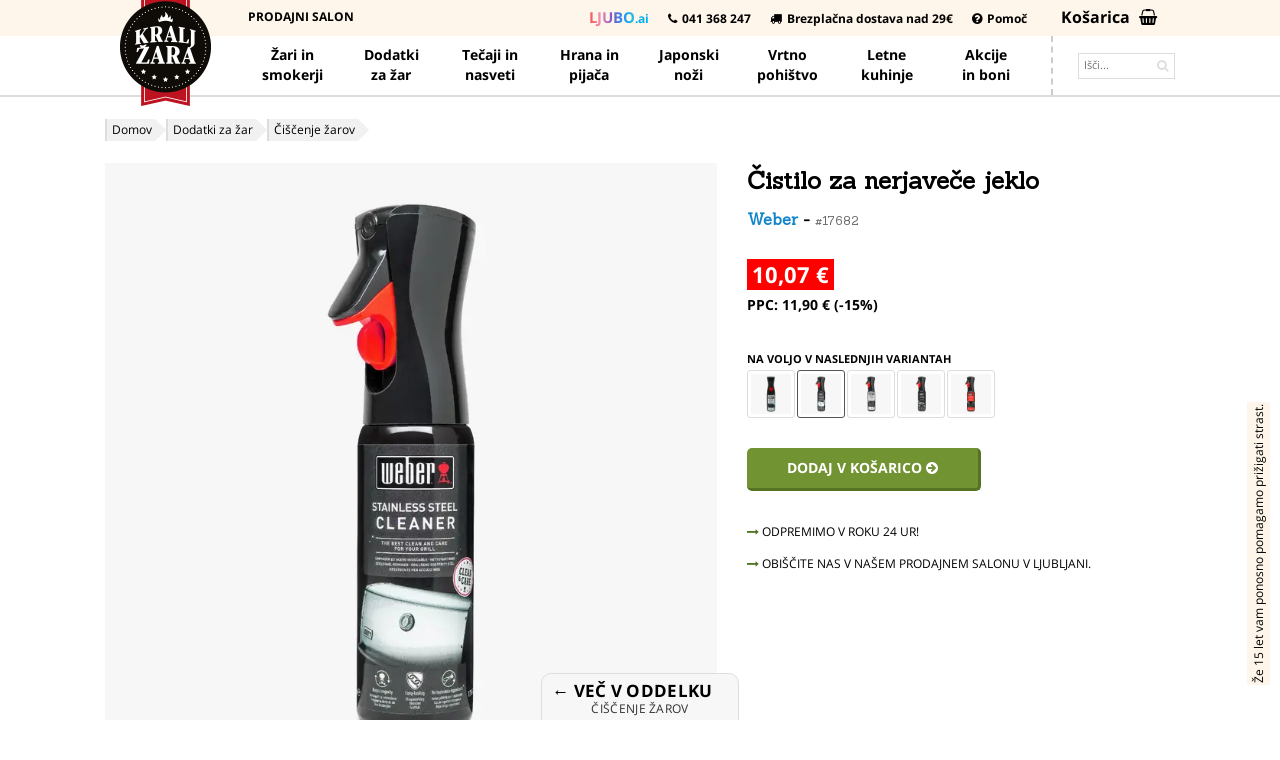

--- FILE ---
content_type: text/html
request_url: https://www.kraljzara.si/cistilo-za-nerjavece-jeklo-2017.html
body_size: 17376
content:
<!DOCTYPE html PUBLIC "-//W3C//DTD XHTML 1.0 Strict//EN" "http://www.w3.org/TR/xhtml1/DTD/xhtml1-strict.dtd">  <html xmlns="http://www.w3.org/1999/xhtml" xml:lang="sl" lang="sl">    <head itemscope itemtype="http://schema.org/WebSite">  <meta http-equiv="Content-Type" content="text/html; charset=utf-8" />  <title>Weber Čistilo za nerjaveče jeklo  #17682  - KraljZara.si</title>  <meta name="description" content="Za hitro in učinkovito odstranjevanje umazanije, površina iz nerjavečega jekla po uporabi dobi sijoč videz. Če ga boste uporabljali redno, bodo površine po čiščenju čiste, svetleče in odporne na vremenske vplive. Čistilo vsebuje razmaščevalec in ni škodljivo ljudem. Posprejamo ga po umazaniji in po " />  <meta name="keywords" content="Za hitro in učinkovito odstranjevanje umazanije, površina iz nerjavečega jekla po uporabi dobi sijoč videz. Če ga boste uporabljali redno, bodo površine po čiščenju čiste, svetleče in odporne na vremenske vplive. Čistilo vsebuje razmaščevalec in ni škodljivo ljudem. Posprejamo ga po umazaniji in po nekaj minutah dobro izperemo. Čistilo se uporablja, ko je žar ohlajen." />  <meta name="robots" content="INDEX,FOLLOW" />  <meta name="format-detection" content="telephone=no">  <link rel="apple-touch-icon" sizes="57x57" href="/apple-icon-57x57.png">  <link rel="apple-touch-icon" sizes="60x60" href="/apple-icon-60x60.png">  <link rel="apple-touch-icon" sizes="72x72" href="/apple-icon-72x72.png">  <link rel="apple-touch-icon" sizes="76x76" href="/apple-icon-76x76.png">  <link rel="apple-touch-icon" sizes="114x114" href="/apple-icon-114x114.png">  <link rel="apple-touch-icon" sizes="120x120" href="/apple-icon-120x120.png">  <link rel="apple-touch-icon" sizes="144x144" href="/apple-icon-144x144.png">  <link rel="apple-touch-icon" sizes="152x152" href="/apple-icon-152x152.png">  <link rel="apple-touch-icon" sizes="180x180" href="/apple-icon-180x180.png">  <link rel="icon" type="image/png" sizes="192x192"  href="/android-icon-192x192.png">  <link rel="icon" type="image/png" sizes="32x32" href="/favicon-32x32.png">  <link rel="icon" type="image/png" sizes="96x96" href="/favicon-96x96.png">  <link rel="icon" type="image/png" sizes="16x16" href="/favicon-16x16.png">  <meta name="msapplication-TileColor" content="#ffffff">  <meta name="msapplication-TileImage" content="/ms-icon-144x144.png">  <meta name="theme-color" content="#ffffff">  <meta http-equiv="X-UA-Compatible" content="IE=edge">  <meta name="SKYPE_TOOLBAR" content="SKYPE_TOOLBAR_PARSER_COMPATIBLE" />  <meta name="viewport" content="width=device-width, initial-scale=1.0, maximum-scale=1.0, user-scalable=no" />  <meta itemprop="url" content="https://www.kraljzara.si/">  <meta itemprop="name" content="KRALJZARA.SI">  <meta property="fb:app_id" content="185416278851114" />  <link rel="publisher" href="103240745858992923000">  <meta name="msvalidate.01" content="7D43EAAC0CD85D32FEA5125FE9A548B5" />    <meta property="og:title" content="Weber Čistilo za nerjaveče jeklo  #17682  - KraljZara.si" />  <meta property="og:description" content="Za hitro in učinkovito odstranjevanje umazanije, površina iz nerjavečega jekla po uporabi dobi sijoč videz. Če ga boste uporabljali redno, bodo površine po čiščenju čiste, svetleče in odporne na vremenske vplive. Čistilo vsebuje razmaščevalec in ni škodljivo ljudem. Posprejamo ga po umazaniji in po " />   <meta property="og:type" content="product" />   <meta property="og:image" content="https://cdn02.kraljzara.si/cdn/17682/82498-cistilo-za-nerjavece-jeklo-2017.webp" />   <meta property="og:image:width" content="600" />  <meta property="og:image:height" content="315" />   <meta property="og:url" content="https://www.kraljzara.si/cistilo-za-nerjavece-jeklo-2017.html" />   <meta property="og:site_name" content="KRALJZARA.SI" />   <link rel="canonical" href="https://www.kraljzara.si/cistilo-za-nerjavece-jeklo-2017.html" />   <link rel="stylesheet" type="text/css" href="/8a7fe856c763ed1b5de94d44d4871850.css" media="all" />            <style>  .headeroffset {      padding-top:49px;  }  .kzbchistory a:hover {      color:#00aeef !important;  }  .kzbchistory  {      white-space: nowrap;  }  .kzbchistory a {      bottom:52px;      position: fixed;    left: 50%;  transform: translate(-50%);  	z-index:10001;  	background:#f7f7f7;  	display:inline-block;  	padding: 10px 10px 22px 10px;  	font-weight:bold;  	color:#000 !important;  	text-decoration:none;      font-size:17px;      line-height:14px;      text-align:center;      display:none;      border-radius:10px;      letter-spacing:0.3px;      border:1px solid #ddd;  }  .kzbcmoveup a {      bottom:-18px;  }  .kzbchistory {  color:#fff !important;  user-select: none;   font-size:0;  }    .kzbchistory a span {  text-transform:uppercase;  font-size:12px;  font-weight:normal;  color:#333;  }  </style>  </head>  <body class=" catalog-product-view catalog-product-view product-cistilo-za-nerjavece-jeklo-2017 categorypath- category-">                    <div class="modal"></div>                                          <div clasS="mobile_nav visible-xs">    <ul class="mnav_contn">        <li><a class='navscroller n9af81e883d8a5f27e9fbf8f963cc667c' href='https://www.kraljzara.si/'>Vse<span></span></a></li><li><a class='n855a506e3a173a90af1813869c71108c' id='n855a506e3a173a90af1813869c71108c' href='https://www.kraljzara.si/zari/'>Žari<span></span></a></li><li><a class='n06a214dc14f60bb638b0471a0b65a563' id='n06a214dc14f60bb638b0471a0b65a563' href='https://www.kraljzara.si/dodatki-za-zar/'>Pripomočki<span></span></a></li><li><a class='ne302106efea9abedc91274fda2c52048' id='ne302106efea9abedc91274fda2c52048' href='https://www.kraljzara.si/vinoteka/'>Vinoteka<span></span></a></li><li><a class='n72b1979cba0ba8d7cac4c9a6137a7a55' id='n72b1979cba0ba8d7cac4c9a6137a7a55' href='https://www.kraljzara.si/mesnica/'>Mesnica<span></span></a></li><li><a class='nff8da787073b734f383f7072384234bf' id='nff8da787073b734f383f7072384234bf' href='https://www.kraljzara.si/japonski-nozi/'>Japonski noži<span></span></a></li><li><a class='n7991b4b9e501a411ae03f25b6d8cd4eb' id='n7991b4b9e501a411ae03f25b6d8cd4eb' href='https://www.kraljzara.si/vrtno-pohistvo/'>Vrtno pohištvo<span></span></a></li><li><a class='ndee49b3346b3205e5870371c1371b5da' id='ndee49b3346b3205e5870371c1371b5da' href='https://www.kraljzara.si/letne-kuhinje/'>Letne kuhinje<span></span></a></li><li><a class='nb41d38894d7234fce25b4bdf0e745b3f' id='nb41d38894d7234fce25b4bdf0e745b3f' href='https://www.kraljzara.si/darila/'>Darilni boni<span></span></a></li><li><a class='n7f6ac595d2472b83655ef7c63f414a16' id='n7f6ac595d2472b83655ef7c63f414a16' href='https://www.kraljzara.si/akademija/'>Akademija<span></span></a></li><li><a class='n6286a92d2aa923ace69f4c77508f41eb' id='n6286a92d2aa923ace69f4c77508f41eb' href='https://www.kraljzara.si/mesnica1/'><span></span></a></li><li><a class='n06c4a6bc26a9395b9e91f937ca4a04ed' href='https://www.kraljzara.si/nasveti-in-recepti/'>Nasveti<span></span></a></li><li><a class='nf5dfc7f3cf005f38ddc120ade89e80b1' href='https://www.kraljzara.si/kontaktirajte-nas.html'>Razstavni salon<span></span></a></li><li><a class='n2692cf11108f15ee3e75da449ddb12b5' href='https://www.kraljzara.si/pomoc-pri-nakupu.html'>Pomoč<span></span></a></li> </ul>    </div>  <style>    @media (max-width:768px){  		.kzbchistory{  			display:none;  		}  	.addtocarthdn{  			display:none;  		}  	}      .mobile_nav {    height:43px;     background:#fff;     top:44px;    padding-top:12px;    }    .mnav_contn{  	list-style:none;  	margin:0;    border-left:15px solid #fff;    border-right:15px solid #fff;  	padding:0;      height:31px;      overflow:hidden;  	overflow-x: scroll;  	white-space:nowrap;    border-bottom:1px solid #ddd;  }    .mnav_contn::-webkit-scrollbar {    display: none;  }    /* Hide scrollbar for IE, Edge and Firefox */  .mnav_contn {    -ms-overflow-style: none;  /* IE and Edge */    scrollbar-width: none;  /* Firefox */  }    .mnav_contn li{    height:30px;    display:inline-block;    margin:0;    padding:0;  }    .mnav_contn li a{    font-size:16px;    line-height:22px;  padding:5px 12px;  margin-left:-12px;  border:0;  color:#777;  font-weight:bold;  position:relative;  }    .mnav_contn li a span{  left: 50%;  transform: translate(-50%);  height:1px;  position:absolute;  width:14px;  display:inline-block;  border-bottom:3px solid #000;  bottom:-1px;  display:none;  }  </style>                          <header>    <div class="container hidden-xs">    <div class="row">    <div class="col-md-3 col-sm-4">           <a href="https://www.kraljzara.si/" class="logo lmove">KRALJ<b>ŽARA</b></a>         </div>    </div>    </div>    <div class="topheader hidden-xs">              <div class="container">                    <div class="row">                      <div class="col-md-3 col-sm-4">                                     </div>                        <div class="col-md-4 hidden-sm">                          <ul class="toplinks">                              <li><a style="text-transform:uppercase" href="https://www.kraljzara.si/kontaktirajte-nas.html">Prodajni salon</a>                               </li>                            </ul>                          </div>                      <div class="col-md-17 col-sm-20 text-right">  <style>    .rainbow{      background: linear-gradient(to right, #ef5350, #f48fb1, #7e57c2, #2196f3, #26c6da);    -webkit-background-clip: text;    -webkit-text-fill-color: transparent;  font-size:15px;  display:inline-block;    }    </style>                            <ul class="toplinks">                                                  <li>  <a class="askljubo" href="javascript:void(0);" style='color:#00aeef'>                            <span class="rainbow">LJUBO</span>.ai                                                  </a>     </li>                                                              <li>                                  <a href="https://www.kraljzara.si/kontaktirajte-nas.html"><i class="fa fa-phone"></i>041 368 247</a>  				        							                              </li>                              <li><a href="https://www.kraljzara.si/dostava.html"><i class="fa fa-truck"></i>Brezplačna dostava nad 29€</a></li>                                  <li>                                  <a href="https://www.kraljzara.si/pomoc-pri-nakupu.html"  style="margin-right:20px;"><i class="fa fa-question-circle"></i>Pomoč</a>                                                                </li>                              <li>          <a href="https://secure.kraljzara.si/cart/" class="setcolorcartlink" style="font-size:16px;"><b>Košarica</b>                   <i class="fa fa-shopping-basket"></i> &nbsp;                          <span style="display:none" class="headcartquantity"></span></a>   		  		</li>                        </ul>                      </div>                  </div>              </div>          </div>            <div class="mainmenu hidden-xs">              <div class="container">      <div class="row">  <div clasS="col-md-3 col-sm-3">  </div>  <div clasS="col-md-18 col-sm-18" style="position:static;border-right:2px dashed #ccc">                    <ul class="mainlinks row">                          <li class="hover single col-md-3 col-sm-4">                          <a href="https://www.kraljzara.si/zari/" class="mnav">Žari in smokerji</a>                                             </li>                      <li class="hover col-md-3 single col-sm-4"  >                          <a href="https://www.kraljzara.si/dodatki-za-zar/" class="mnav">Dodatki<br />za žar</a>                                              </li>                      <li class="hover single col-md-3  col-sm-4 " ><a href="https://www.kraljzara.si/akademija/" class="mnav"  >Tečaji <span class='hidden-md'>in</span><br>nasveti</a></li>    </li>                  <li class="hover col-md-3 single col-sm-4 ">                          <a href="https://www.kraljzara.si/hrana-in-pijaca/" class="mnav">Hrana <span class=' hidden-sm hidden-md'>in</span><br />pijača</a>                                              </li>                      <li class="hover col-md-3 single col-sm-4" >                          <a href="https://www.kraljzara.si/japonski-nozi/" class="mnav">Japonski<br />noži</a>                                              </li>                         <li class="hover col-md-3 single col-sm-4 hidden-sm">                          <a href="https://www.kraljzara.si/vrtno-pohistvo/" class="mnav">Vrtno <br />pohištvo</a>                                              </li>                         <li class="hover col-md-3 single col-sm-4 hidden-sm"  >                          <a href="https://www.kraljzara.si/letne-kuhinje/" class="mnav">Letne<br />kuhinje</a>                                              </li>                                                                                                                                                       </li>  					<li class="hover single col-md-3 col-sm-4">                          <a href="https://www.kraljzara.si/darila/" class="mnav">Akcije<br>in boni</a>                    					</li>                                        					<li class="hover single col-md-3 hidden-sm col-sm-4 hidden" style="border-right:2px dashed #ccc"><a href="https://www.kraljzara.si/nasveti-in-recepti/" class="mnav">Nasveti<br />Recepti</a></li>                    					  					<li class="hover single col-md-3 col-sm-4 ">                         						  					</li>                      					  					</ul>                                           <a class="mnav hidden" href="https://secure.kraljzara.si/cart/"><i class="fa fa-shopping-cart" style="font-weight:normal"><span style="display:none" class="headcartquantity"></span></i> Moja košarica</a>                                                 <a style="text-transform:uppercase" class="mnav hidden" href="https://www.kraljzara.si/kontaktirajte-nas.html"><i class="fa fa-home fa-lg"></i> Prodajni salon</a>                       <a href="https://www.kraljzara.si/pomoc-pri-nakupu.html"  class="mnav hidden"><i class="fa fa-question-circle"></i> Pomoč pri nakupu</a>              </div>  			              <div clasS="col-md-3 col-sm-3">        <form id="search_mini_form" action="https://secure.kraljzara.si/search/" method="get">  						<div class="searchbox">  						<button type="submit"><i class="fa fa-search"></i></button>  						<input id="search" autocomplete="off"  type="text" name="q" value="" class="input-text" maxlength="128" placeholder="Išči...">  						</div>  						</form>  </div>	        </div>    			</div>          </div>          <div class="mobileheader visible-xs">              <div class="container">                  <div class="row">                      <div class="col-xs-24" style="line-height:25px;">                                             <a style="float:right;" href="https://secure.kraljzara.si/cart/">                      &nbsp;<i class="fa fa-shopping-basket"></i>                          <span style="display:none" class="headcartquantity"></span><span style="display:none">Košarica</span>                      </a>                      <a style="float:right;margin-right:10px;" href="https://www.kraljzara.si/kontaktirajte-nas.html">                      &nbsp;<i class="fa fa-phone"></i>                                               </a>                                  <a style="position:absolute;margin-top:3px;left:76px;font-size:12px;line-height:13px;" href="/dostava.html">        Kralj žara dostavlja<br>                    brezplačno nad 29€.                                               </a>                <a style="float:right;margin-right:10px;" class="alsearch" href="https://secure.kraljzara.si/search/"> <i class="fa fa-search"></i>                      </a>                          <a style="font-family:'Open Sans', Helvetica, Arial !important;float:right;margin-right:13px;font-weight:bold;font-size:18px;padding-top:1px;" class="askljubo" href="javascript:void(0);">                          <span class="rainbow" style='font-size:18px;'>[ai]</span>                      </a>                                                                                                         <a href="https://www.kraljzara.si/"><b style="      font-family: 'Sanchez';      text-transform: lowercase;    letter-spacing:-1px;    font-size:38px;  ">KŽ</b></a> <span class="hmblcart" style='display:none;'> \ košarica </span>                     <span class="hmblcheckout" style='display:none;'> \ blagajna </span>                     <span class="hmblsearch" style='display:none;'> \ iskanje </span>                        		            </div>                  </div>                </div>          </div>      </header>          <div class="content hidden-xs specialpriceholder"></div>  	      <div class="visible-xs headeroffset" style="padding-top:38px;">                <div class="container " ><div class="row" style=" display:none;   padding: 6px 0px;      background: #f1f1f1;      position: fixed;      width: 100%;      z-index: 1009;      top: 30px;"><div class="col-xs-24">    <form id="search_mini_form " class="cntsearch" style="display:none;" action="https://secure.kraljzara.si/search/" method="get" style="margin:0;padding:0;">  						<div class="searchmobile">  						<button type="submit"><i class="fa fa-search"></i></button>  						<input id="search" autocomplete="off"  type="text" name="q" value="" class="input-text" maxlength="128" placeholder="Išči po izdelkih in nasvetih...">  						</div>  						</form>      </div>  </div>          </div>    </div>    <span class="hidden-xs homemargin"></span>  <span class="maincontent">  <div class="container">            <style>  .firecontainer{    width:200px;    height:200px;    margin:10px auto;    top: -150px;      right: 10px;      position: absolute;  }  #flame-1{    height:95px;    width:95px;    background:#ff7200;    position:relative;    top:52px;    left:2px;    margin:30px 70px;    border-radius:0% 50% 70% 50%;    transform:rotateZ(45deg) scale(1.1);    filter: drop-shadow(0 0 10px #d43322);    animation:scale-alternate 2s ease-in-out infinite;  }  #flame-2{    height:75px;    width:75px;    background:#ef5a00;    position:relative;    top:162px;    left:-20px;     margin:30px 70px;    border-radius:0% 40% 60% 40%;    transform:scaleX(0.8) rotatez(45deg);    filter: drop-shadow(0 0 10px #d43322);    animation: scale-up 2s ease-in-out infinite;  }    #flame-3{    height:75px;    width:75px;    background:#ef5a00;    position:relative;    top:-60px;    left:50px;     margin:30px 70px;    border-radius:0% 40% 60% 40%;    transform:scaleX(0.8) rotatez(45deg);    filter: drop-shadow(0 0 10px #d43322);    animation: scale-up-3 3s ease-in-out infinite;  }  .wood{    width:20px;    height:120px;    background:#563111;    border-radius:5px;    }  #wood-1{    transform:rotate(72deg);    position:relative;    top:-220px;    left:117px;  }    #wood-2{    transform:rotate(106deg);    position:relative;    top:-340px;    left:115px;  }  .small-element{    height:20px;    width:20px;    border-radius:50%;    background: #ef5a00;      position:relative;    top:-130px;    left:110px;        }  #small-element-1{          animation: particle-up 3.5s ease-in-out infinite;      }  #small-element-2{          animation: particle-up 3s ease-in-out infinite;      }        .fire-bottom .main-fire {    position: relative;    top: -190px;    left: 90px;    width: 55px;    height: 55px;    background-color: #ff7800;    transform: scaleX(0.8) rotate(45deg);    border-radius: 0 40% 100% 40%;    filter: blur(8px);    animation: glow 2s ease-out 0;    animation-iteration-count: infinite;    animation-fill-mode: both;        }  @keyframes glow{    0%,100%{            background:#ef5a00;    }    50%{      background:#ff7800;            }      }    @keyframes scale-up-3{    0%,100%{      transform:scale(1.1) rotatez(45deg);             }    40%,90%{      transform:scale(0.96) rotatez(45deg);    }    30%,75%{      transform:scale(0.90) rotatez(45deg);    }          }      @keyframes scale-up{    0%,100%{      transform:scale(1) rotatez(45deg);             }    40%,90%{      transform:scale(0.96) rotatez(45deg);    }    30%,75%{      transform:scale(0.90) rotatez(45deg);    }          }        @keyframes scale-alternate{     0%,100%{      transform:scale(1.1) rotatez(45deg);             }    30%,90%{      transform:scale(0.90) rotatez(45deg);    }     45%,60%{      transform:scale(0.96) rotatez(45deg);    }    50%,75%{      transform:scale(0.97) rotatez(45deg);    }          }  @keyframes particle-up{    0%{      top:-130px;      left:110px;    }    100%{      position:relative;      opacity:0.8;      top:-270px;       left:145px;      transform:scale(0.1);          }          }    .vt  {    position:fixed;    padding:3px 2px;    bottom:165px;    right:-120px;    font-size:12px;    background:#fff6eb;    z-index:1000001;    -moz-transform: rotate(270deg);    -o-transform: rotate(270deg);  -webkit-transform: rotate(270deg);     filter:  progid:DXImageTransform.Microsoft.BasicImage(rotation=270 deg);         -ms-filter: "progid:DXImageTransform.Microsoft.BasicImage(rotation=305)";  }    .valc  {    display:none;    position:fixed;    padding:3px 2px;    bottom: 204px;      right: -182px;    font-size:12px;    background:#fff6eb;    z-index:1000001;    -moz-transform: rotate(270deg);   -o-transform: rotate(270deg);   -webkit-transform: rotate(270deg);      filter:  progid:DXImageTransform.Microsoft.BasicImage(rotation=270 deg);       -ms-filter: "progid:DXImageTransform.Microsoft.BasicImage(rotation=305)";   }  </style>               <div class="vt hidden-xs">    Že 15 let vam ponosno pomagamo prižigati strast.  </div>  <div class="hidden-xs valc">  Minister za zdravje opozarja: Prekomerno pitje alkohola škoduje zdravju!  </div>                               <style>.n8921075e211d826e054f5f00eed03302 {color:#000 !important;} .n8921075e211d826e054f5f00eed03302 span { display:block !important;}</style>          <div class="row">              <div class="col-md-24 bcrmb">                                                    <ul class="breadchrumbs" itemprop="breadcrumb"  		itemscope  		itemtype="http://schema.org/BreadcrumbList">       			                                                 <style>.n0351bb730ced2b2c11bb629635135024 { color:#000 !important;} .n0351bb730ced2b2c11bb629635135024 span { display:block !important;}</style>			             		<li itemprop="itemListElement" itemscope itemtype="http://schema.org/ListItem" class="hidden-xs"><a                       itemprop="item" href="https://www.kraljzara.si/"><span itemprop="name">Domov</span></a><meta itemprop="position" content="1"></li>                                                                               <style>.n06a214dc14f60bb638b0471a0b65a563 { color:#000 !important;} .n06a214dc14f60bb638b0471a0b65a563 span { display:block !important;}</style>			             		<li itemprop="itemListElement" itemscope itemtype="http://schema.org/ListItem" ><a                       itemprop="item" href="https://www.kraljzara.si/dodatki-za-zar/"><span itemprop="name">Dodatki za žar</span></a><meta itemprop="position" content="2"></li>                                                                               <style>.n18cf9eb35ca1ee34295175bfd445f093 { color:#000 !important;} .n18cf9eb35ca1ee34295175bfd445f093 span { display:block !important;}</style>			             		<li itemprop="itemListElement" itemscope itemtype="http://schema.org/ListItem" ><a             id='kzbclast' onclick="if (document.referrer.indexOf('https://www.kraljzara.si/ciscenje/') !== -1) { history.go(-1); return false; } else { window.location.href = 'https://www.kraljzara.si/ciscenje/'; }"          itemprop="item" href="https://www.kraljzara.si/ciscenje/"><span itemprop="name">Čiščenje žarov</span></a><meta itemprop="position" content="3"></li>                                                                                               </ul>                </div>          </div>  		<br class="hidden-xs">                                               <style>  	@media (max-width: 767px) {  		.bcrmb {display:none;}  }    </style>       <div itemscope itemtype="http://schema.org/Product" class="productviewcnt">      <style>    .secret-item {  	display:none;  	text-align:center;  	font-size:14px;  	color:#000;  	padding-top:10px;    }  .secret-item span {  	background:#fff6eb;  	border:3px solid #fff6eb;  }  </style>  <div class="row">  <div class="col-sm-12  col-md-14" style="text-align:center;">   	  			<img itemprop="image" class="img-responsive-product" style="display:none;" id="image" src="https://cdn03.kraljzara.si/cdn/17682/82498-cistilo-za-nerjavece-jeklo-2017.webp" alt="Weber Čistilo za nerjaveče jeklo " title="Weber Čistilo za nerjaveče jeklo " /><div class="fotorama" data-minwidth="100%" data-minheight="350px" data-maxheight="800px"><img itemprop="image" class="img-responsive-product" id="image" src="https://cdn04.kraljzara.si/cdn/17682/82498-cistilo-za-nerjavece-jeklo-2017.webp" alt="Weber Čistilo za nerjaveče jeklo " title="Weber Čistilo za nerjaveče jeklo " />					<a href="https://youtube.com/watch?v=ZaxjsQCGvGY" data-video="true">Weber Čistilo za nerjaveče jeklo </a>					  		  					</div><style>  .fotorama__video-play::before {  color: red;  content: "\25B6";  opacity: 0.7;  z-index: 100;  font-size:120px;  position:absolute;  top: 50%;  left: 50%;  transform: translate(-50%, -50%);  }    .fotorama__dot{  	background: #ddd;      border-radius: 50%;  	border:6px solid #ddd;  }    .fotorama__nav__frame.fotorama__active .fotorama__dot {  	background: #333;      border-radius: 50%;  	border:6px solid #333;  }  .fotorama__nav--dots .fotorama__nav__frame {      width: 24px;  }  </style>		           </div>  <div class="col-md-10 col-sm-12 detailarticle">  	<div ><br class="visible-xs">  <h1><span itemprop="name"> Čistilo za nerjaveče jeklo </span><br>  <span style="display:inline-block;font-size:16px;"><a href='/znamke-67/'>Weber</a><span> -   <span itemprop="mpn" style='color:#666;display:inline-block;font-weight:normal;font-size:12px;'>#17682&nbsp;  		</span>  </h1>          						  		</div>  		  	        			  						  	  			            	         <div class="pricebox">              <div class="row">  				    				<select name="quantity" class="mainquantity" style="display:none;;">  					<option value="1">1 kom.</option>  				  				</select>  				                  <div class="col-md-24 col-sm-24">  				<div class="price" id="status">  											   									<style>  				.view-price-before {  					text-decoration:none;  					color:#000;  					margin-bottom:5px;  				}    					.view-price-sale {  					text-decoration:none;  					color:#000;  					background:red;  					display: inline-block !important;  					padding:0 5px;  					color:#fff;  					margin-bottom:5px;  				}  				</style>      <span class="view-price-sale">10,07 € </span>  <span class="view-price-before">PPC: 11,90 € (-15%)</span>      						        					                					   					  					                      </div>  					                   <style>  .giftcontainer {  	margin-top:14px;  	padding:10px;  	background:#f1f1f1;  	border:1px solid #ddd;  	border-radius:10px;  }   .giftcontainer .facettitle {  	border-color:transparent;  }   .giftcontainer .product-image img {  	border-radius:10px;  	margin:10px 0;  	border:5px solid #fff;  }   .freetag {  	position:absolute;  	font-size:10px;  	color:#fff;  	top:10px;  	left:15px;  	background:#00aeef;  	font-weight:bold;  	padding:2px 5px;  	border-radius:10px;  }    </style>                   </div>  			                  <div class="col-md-12 col-sm-12">  					 				<div class="shipping">                     </div>    	                 </div>              </div>  			<br>	<br>  				 <div class="row">  				 <div class='col-md-24 col-sm-24'><b>NA VOLJO V NASLEDNJIH VARIANTAH</b><div class='optioncolor'><a title="Weber Zaščitno sredstvo za litoželezne izdelke" href='https://www.kraljzara.si/weber-zascitno-sredstvo-za-litozelezne-izdelke.html'  							class=''><img alt='Weber Zaščitno sredstvo za litoželezne izdelke' src='//cdn01.kraljzara.si/cdn/17889/82502-weber-zascitno-sredstvo-za-litozelezne-izdelke.webp' width='40' height='40' /></a><a title="Weber Čistilo za nerjaveče jeklo " href='https://www.kraljzara.si/cistilo-za-nerjavece-jeklo-2017.html'  							class=' selected'><img alt='Weber Čistilo za nerjaveče jeklo ' src='//cdn02.kraljzara.si/cdn/17682/82498-cistilo-za-nerjavece-jeklo-2017.webp' width='40' height='40' /></a><a title="Weber Čistilo za rešetke" href='https://www.kraljzara.si/cistilo-za-resetke-17875.html'  							class=''><img alt='Weber Čistilo za rešetke' src='//cdn03.kraljzara.si/cdn/17875/82499-cistilo-za-resetke-17875.webp' width='40' height='40' /></a><a title="Weber Čistilo za emajl" href='https://www.kraljzara.si/cistilo-za-zunanjost-zarov-2017.html'  							class=''><img alt='Weber Čistilo za emajl' src='//cdn04.kraljzara.si/cdn/17684/82496-cistilo-za-zunanjost-zarov-2017.webp' width='40' height='40' /></a><a title="Weber Čistilo za žare Weber Q in Pulse" href='https://www.kraljzara.si/cistilo-zare-weber-q-in-pulse.html'  							class=''><img alt='Weber Čistilo za žare Weber Q in Pulse' src='//cdn01.kraljzara.si/cdn/17874/82500-cistilo-zare-weber-q-in-pulse.webp' width='40' height='40' /></a></div><br></div> </div>        						<div class="row">  						  <div class="col-md-24 col-sm-24">  					    <div class="addtocart addtocartview">    				   	 				  				  <br>   				  <span class="hidden-xs">  				  <form method="post" action="https://secure.kraljzara.si/cart/add.php">  				  <input type="hidden" name="product" class="aprd" value="3308,1,23">    				  <button onClick="ga('send', 'event', 'button', 'CartAdd_3308');"   				  style="width:auto;padding-left:40px; padding-right:40px;"  class="button cartbutton">Dodaj v košarico <i class="fa fa-arrow-circle-right"></i></a>  				  </button>  				 	  </form>  			  				  </span>    				  				  <span class="visible-xs">  									<form method="post" action="https://secure.kraljzara.si/cart/add.php">  				  <input type="hidden" name="product" class="aprd" value="3308,1,23">  				  <button   				    class="button cartbutton">Dodaj v košarico <i class="fa fa-arrow-circle-right"></i></a>  				  </button>  					  </form>  					<!--  <br>  				 <a href="tel:041368247" class="button callbutton" onclick="ga('send', 'pageview', '/call/?p=Weber Čistilo za nerjaveče jeklo ');"><i class="fa fa-phone"></i> Pokličite za naročilo</a>  				 --> </span>  		<div>  			  				  				</div>    <div style="height:6px"></div>    				    <div style="font-size:12px;line-height:22px;margin-top:24px;margin-bottom:5px;text-transform:uppercase;">  	<a href="/dostava.html" style="color:#000;padding-bottom:10px;display:block"><i class="fa fa-long-arrow-right"   style="color:#557423;"></i>         ODPREMIMO V ROKU 24 UR!</a>  				    					<a href="/kontaktirajte-nas.html" style="color:#000;font-size:12px;padding-bottom:10px;display:block">  					<i class="fa fa-long-arrow-right" style="color:#557423;font-size:12px;"></i>   						OBIŠČITE NAS V NAŠEM PRODAJNEM SALONU V LJUBLJANI.  					</a>                 		  </div>    	<hr class="visible-xs">			   <div class="row">  <div class="col-sm-24">      </div>    			  </div>  				   </div>   						</div>  						</div>  				    <input type="hidden" class="productprice" value="10.0700">                                                                                                </div>                      						    <div class="addtocarthdn hidden" style="position:fixed;bottom:0;left:0;background:#fff;border-top:3px solid #729331;width:100%;z-index:100002;padding:10px 0;">    <div class="container">    <div class="row">    <div class="col-xs-12 col-sm-16">    <img alt="Weber Čistilo za nerjaveče jeklo " width='45' height='45' src="//cdn02.kraljzara.si/cdn/17682/82498-cistilo-za-nerjavece-jeklo-2017.webp" />    <h2 style="display: table;position:absolute;left:65px;top:0px;font-size:14px;line-height:48px;height:48px;overflow:hidden">    <span style='display: table-cell;vertical-align: middle;line-height: 14px;'>    <span  style="display:inline-block;max-height:30px;overflow:hidden;margin-bottom:2px;"> Čistilo za nerjaveče jeklo </span><br>      						    						 											   	 <span class="view-price-before hidden-xs"  style="font-size:11px;font-weight:normal;display:inline-block;margin-right:10px;">11,90 €</span>  	   						 	  	 <span class="view-price" style="font-size:13px;font-weight:normal;">10,07 € </span>  	   						   			     	       </span></h2>            </div>    <div class="col-xs-12 col-sm-8" style="text-align:right;"><form style="margin:0" method="post" action="https://secure.kraljzara.si/cart/add.php">  				  <input type="hidden" name="product" class="aprd" value="3308,1,23">  				  <button onClick="ga('send', 'event', 'button', 'CartAdd_3308');"   				  style="width:auto;padding-left:10px; padding-right:10px;"  class="button cartbutton">V košarico <i class="fa fa-arrow-circle-right"></i></a>  				  </button>  				  </form></div>  </div></div></div>          </div>  </div>  <hr class="hidden-xs">  <br  class="hidden-xs">      <div class="row">         	  				<span class="hidden" itemprop="offers" itemscope itemtype="http://schema.org/Offer">  				<span class="hidden" itemprop="price">10.0700</span>  				<link itemprop="availability" href="http://schema.org/InStock" content="InStock" />  				<meta itemprop="priceCurrency" content="EUR" />  				</span>  	<style>  	.detaildescription {    	}  	</style>      	   <div class="col-md-17 col-sm-17"><div class="detaildescription"><span itemprop="description">  	   			<h2>  			Opis izdelka</h2>  			<table colspan="0" cellpadding="0" width="100%">  				<tr><td>  	<div class=" fd">		  	Za hitro in učinkovito odstranjevanje umazanije, površina iz nerjavečega jekla po uporabi dobi sijoč videz. Če ga boste uporabljali redno, bodo površine po čiščenju čiste, svetleče in odporne na vremenske vplive. Čistilo vsebuje razmaščevalec in ni škodljivo ljudem. Posprejamo ga po umazaniji in po nekaj minutah dobro izperemo. Čistilo ni primerno za rešetke. Čistilo se uporablja, ko je žar ohlajen.			<div><br></div>    			<p>Primerno za :</p>  <ul>  <li>žari iz nerjavečega jekla</li>  </ul>  Vsebina: 300ml.      </div>  	</td></tr></table>  	  </span>  			</div>      	</div>  	<style>  	.blogfacetcontainer {  	border:0;  	border:1px dashed #ddd;  	background:#f9f9f9;  	}  	</style>          <div class="col-md-7 col-sm-7">  		  		<style>  .tblspecs td {  font-size:12px;  padding:6px 15px;  color:#000;  }    .tblspecs td.val {  font-size:12px;  padding:6px 15px 6px 0;  color:#000;  }    .tblspecs  {  border:1px solid #ddd;  }    .tblspecs h2 {  margin:0;  padding:7px 0;  text-transform:uppercase;  font-size:12px;  color:#000;  }  .tblspecs tr:nth-child(odd) {  background-color: #f9f9f9;  }  .tblspecs th {  color:#000;  background:#ddd;  text-align:left;  padding:8px 15px;  }  </style>  			  		      	             <div class="listing-side  hidden-xs"> <div class="blogfacetcontainer"> <div class="blogfacet">  			<ul style="border:0 !important;padding:0;">              <li class="title">KORISTNE VSEBINE</li>  							<li><a href="/nasveti-in-recepti/zari-weber-kakovost-vzdrzljivost-tradicija/">Weber</a>  				<div style="font-size:12px;color:#777;"><i class='fa fa-level-up fa-rotate-90'></i> &nbsp;  				<a href="/nasveti-in-recepti/cat/predstavitev-blagovnih-znamk/"  style="font-size:12px;color:#777;">  					Predstavitev blagovnih znamk</a></div>  				</li>  				</ul>  </div>          </div>          </div>  					                 </div>  </div><br>        </span>    <hr><br class='visible-xs'><style>  .groupbylisttitle {  background: linear-gradient(to top, #fff6eb 40%, transparent 40%);  font-weight: bold !important;  display: inline !important;  }  	</style>      <div class="row">  <div class="col-sm-24">  	<h2 style="font-size:16px;margin:0;padding:0;">Primerno za uporabo na naslednjih žarih →</h2>  </div>  </div><br>  <div class="row"  style='padding-top:10px;background:#f7f7f7'>  <div class="col-sm-24">  <div class="row">    		  	  			                      		<div class="col-sm-3 col-xs-8 jspr-4392">      		<span class="product-image">  					<a target="_parent" href="https://www.kraljzara.si/zar-na-oglje-bull-bison-premium-z-vozickom.html"><img src="https://cdn03.kraljzara.si/cdn/88000/80371-zar-na-oglje-bull-bison-premium-z-vozickom.webp" /></a></span>  			<div class="facettitle" style="color: #333333;font-size: 12px;">  			<a target="_parent" href="https://www.kraljzara.si/zar-na-oglje-bull-bison-premium-z-vozickom.html">Žar na oglje Bull Bison Premium Cart</a></div>  			<div class="facetprice">  			2.272,00	  			€		  				  			<form method="post" target="_parent" action="https://secure.kraljzara.si/cart/add.php">  				  <input type="hidden" name="product" class="aprd" value="4392,1,23">  				  <button class="addbutton">Dodaj <i class="fa fa-arrow-circle-right"></i></a>  				  </button>  				  	</form>	</div>  		</div>              		  	  			                      		<div class="col-sm-3 col-xs-8 jspr-3808">      		<span class="product-image">  					<a target="_parent" href="https://www.kraljzara.si/plinski-zar-outdoorchef-dualchef-s-325-g.html"><img src="https://cdn04.kraljzara.si/cdn/18.700.04/77745-plinski-zar-outdoorchef-dualchef-s-325-g.webp" /></a></span>  			<div class="facettitle" style="color: #333333;font-size: 12px;">  			<a target="_parent" href="https://www.kraljzara.si/plinski-zar-outdoorchef-dualchef-s-325-g.html">Plinski žar Outdoorchef Dualchef S 325 G</a></div>  			<div class="facetprice">  			1.444,00	  			€		  				  			<form method="post" target="_parent" action="https://secure.kraljzara.si/cart/add.php">  				  <input type="hidden" name="product" class="aprd" value="3808,1,23">  				  <button class="addbutton">Dodaj <i class="fa fa-arrow-circle-right"></i></a>  				  </button>  				  	</form>	</div>  		</div>              		  	  			                      		<div class="col-sm-3 col-xs-8 jspr-5021">      		<span class="product-image">  					<a target="_parent" href="https://www.kraljzara.si/plinski-zar-weber-spirit-sp-435.html"><img src="https://cdn03.kraljzara.si/cdn/1501344/84017-plinski-zar-weber-spirit-sp-435.webp" /></a></span>  			<div class="facettitle" style="color: #333333;font-size: 12px;">  			<a target="_parent" href="https://www.kraljzara.si/plinski-zar-weber-spirit-sp-435.html">Plinski žar Weber Spirit SP-435</a></div>  			<div class="facetprice">  			866,00	  			€		  				  			<form method="post" target="_parent" action="https://secure.kraljzara.si/cart/add.php">  				  <input type="hidden" name="product" class="aprd" value="5021,1,23">  				  <button class="addbutton">Dodaj <i class="fa fa-arrow-circle-right"></i></a>  				  </button>  				  	</form>	</div>  		</div>              		  	  			                      		<div class="col-sm-3 col-xs-8 jspr-5042">      		<span class="product-image">  					<a target="_parent" href="https://www.kraljzara.si/plinski-zar-weber-genesis-sp-435w.html"><img src="https://cdn03.kraljzara.si/cdn/1501320/84147-plinski-zar-weber-genesis-sp-435w.webp" /></a></span>  			<div class="facettitle" style="color: #333333;font-size: 12px;">  			<a target="_parent" href="https://www.kraljzara.si/plinski-zar-weber-genesis-sp-435w.html">Plinski žar Weber Genesis SP-435W</a></div>  			<div class="facetprice">  			1.722,00	  			€		  				  			<form method="post" target="_parent" action="https://secure.kraljzara.si/cart/add.php">  				  <input type="hidden" name="product" class="aprd" value="5042,1,23">  				  <button class="addbutton">Dodaj <i class="fa fa-arrow-circle-right"></i></a>  				  </button>  				  	</form>	</div>  		</div>              		  	  			                      		<div class="col-sm-3 col-xs-8 jspr-4408">      		<span class="product-image">  					<a target="_parent" href="https://www.kraljzara.si/plinski-zar-bull-7-burner-premium-cart-z-vozickom.html"><img src="https://cdn04.kraljzara.si/cdn/28368CE-cart/86294-plinski-zar-bull-7-burner-premium-cart-z-vozickom.webp" /></a></span>  			<div class="facettitle" style="color: #333333;font-size: 12px;">  			<a target="_parent" href="https://www.kraljzara.si/plinski-zar-bull-7-burner-premium-cart-z-vozickom.html">Plinski žar Bull 7 Burner Premium Cart</a></div>  			<div class="facetprice">  			4.946,00	  			€		  				  			<form method="post" target="_parent" action="https://secure.kraljzara.si/cart/add.php">  				  <input type="hidden" name="product" class="aprd" value="4408,1,23">  				  <button class="addbutton">Dodaj <i class="fa fa-arrow-circle-right"></i></a>  				  </button>  				  	</form>	</div>  		</div>              		  	  			                      		<div class="col-sm-3 col-xs-8 jspr-4410">      		<span class="product-image">  					<a target="_parent" href="https://www.kraljzara.si/plinski-zar-bull-diablo-cart.html"><img src="https://cdn04.kraljzara.si/cdn/62600CE-cart/89333-plinski-zar-bull-diablo-cart.webp" /></a></span>  			<div class="facettitle" style="color: #333333;font-size: 12px;">  			<a target="_parent" href="https://www.kraljzara.si/plinski-zar-bull-diablo-cart.html">Plinski žar Bull Diablo Cart</a></div>  			<div class="facetprice">  			5.585,00	  			€		  				  			<form method="post" target="_parent" action="https://secure.kraljzara.si/cart/add.php">  				  <input type="hidden" name="product" class="aprd" value="4410,1,23">  				  <button class="addbutton">Dodaj <i class="fa fa-arrow-circle-right"></i></a>  				  </button>  				  	</form>	</div>  		</div>              		  	  			                      		<div class="col-sm-3 col-xs-8 jspr-4407">      		<span class="product-image">  					<a target="_parent" href="https://www.kraljzara.si/plinski-zar-bull-renegade-z-vozickom.html"><img src="https://cdn03.kraljzara.si/cdn/32301CE-cart/89328-plinski-zar-bull-renegade-z-vozickom.webp" /></a></span>  			<div class="facettitle" style="color: #333333;font-size: 12px;">  			<a target="_parent" href="https://www.kraljzara.si/plinski-zar-bull-renegade-z-vozickom.html">Plinski žar Bull Renegade Cart</a></div>  			<div class="facetprice">  			3.517,00	  			€		  				  			<form method="post" target="_parent" action="https://secure.kraljzara.si/cart/add.php">  				  <input type="hidden" name="product" class="aprd" value="4407,1,23">  				  <button class="addbutton">Dodaj <i class="fa fa-arrow-circle-right"></i></a>  				  </button>  				  	</form>	</div>  		</div>              		  	  			                      		<div class="col-sm-3 col-xs-8 jspr-4405">      		<span class="product-image">  					<a target="_parent" href="https://www.kraljzara.si/plinski-zar-bull-angus-cart-z-vozickom.html"><img src="https://cdn04.kraljzara.si/cdn/44000CE-cart/81543-plinski-zar-bull-angus-cart-z-vozickom.webp" /></a></span>  			<div class="facettitle" style="color: #333333;font-size: 12px;">  			<a target="_parent" href="https://www.kraljzara.si/plinski-zar-bull-angus-cart-z-vozickom.html">Plinski žar Bull Angus Cart</a></div>  			<div class="facetprice">  			3.446,00	  			€		  				  			<form method="post" target="_parent" action="https://secure.kraljzara.si/cart/add.php">  				  <input type="hidden" name="product" class="aprd" value="4405,1,23">  				  <button class="addbutton">Dodaj <i class="fa fa-arrow-circle-right"></i></a>  				  </button>  				  	</form>	</div>  		</div>              		  	  			                      		<div class="col-sm-3 col-xs-8 jspr-4399">      		<span class="product-image">  					<a target="_parent" href="https://www.kraljzara.si/plinski-zar-bull-plancha-cart-z-vozickom.html"><img src="https://cdn01.kraljzara.si/cdn/73008CE-cart/89324-plinski-zar-bull-plancha-cart-z-vozickom.webp" /></a></span>  			<div class="facettitle" style="color: #333333;font-size: 12px;">  			<a target="_parent" href="https://www.kraljzara.si/plinski-zar-bull-plancha-cart-z-vozickom.html">Plinski žar Bull Plancha Cart</a></div>  			<div class="facetprice">  			2.850,00	  			€		  				  			<form method="post" target="_parent" action="https://secure.kraljzara.si/cart/add.php">  				  <input type="hidden" name="product" class="aprd" value="4399,1,23">  				  <button class="addbutton">Dodaj <i class="fa fa-arrow-circle-right"></i></a>  				  </button>  				  	</form>	</div>  		</div>              		  	  			                      		<div class="col-sm-3 col-xs-8 jspr-4401">      		<span class="product-image">  					<a target="_parent" href="https://www.kraljzara.si/plinski-zar-bull-steer-premium-cart-z-vozickom.html"><img src="https://cdn01.kraljzara.si/cdn/69101CE-cart/81527-plinski-zar-bull-steer-premium-cart-z-vozickom.webp" /></a></span>  			<div class="facettitle" style="color: #333333;font-size: 12px;">  			<a target="_parent" href="https://www.kraljzara.si/plinski-zar-bull-steer-premium-cart-z-vozickom.html">Plinski žar Bull Steer Premium Cart</a></div>  			<div class="facetprice">  			2.100,00	  			€		  				  			<form method="post" target="_parent" action="https://secure.kraljzara.si/cart/add.php">  				  <input type="hidden" name="product" class="aprd" value="4401,1,23">  				  <button class="addbutton">Dodaj <i class="fa fa-arrow-circle-right"></i></a>  				  </button>  				  	</form>	</div>  		</div>              		  	  			                      		<div class="col-sm-3 col-xs-8 jspr-4404">      		<span class="product-image">  					<a target="_parent" href="https://www.kraljzara.si/plinski-zar-bull-lonestar-select-cart-z-vozickom.html"><img src="https://cdn02.kraljzara.si/cdn/87001CE-cart/86304-plinski-zar-bull-lonestar-select-cart-z-vozickom.webp" /></a></span>  			<div class="facettitle" style="color: #333333;font-size: 12px;">  			<a target="_parent" href="https://www.kraljzara.si/plinski-zar-bull-lonestar-select-cart-z-vozickom.html">Plinski žar Bull Lonestar Select Cart</a></div>  			<div class="facetprice">  			2.809,00	  			€		  				  			<form method="post" target="_parent" action="https://secure.kraljzara.si/cart/add.php">  				  <input type="hidden" name="product" class="aprd" value="4404,1,23">  				  <button class="addbutton">Dodaj <i class="fa fa-arrow-circle-right"></i></a>  				  </button>  				  	</form>	</div>  		</div>              		  	  			                      		<div class="col-sm-3 col-xs-8 jspr-13619">      		<span class="product-image">  					<a target="_parent" href="https://www.kraljzara.si/plinski-zar-bull-outlaw-cart.html"><img src="https://cdn01.kraljzara.si/cdn/26001CE-cart/97435-plinski-zar-bull-outlaw-cart.webp" /></a></span>  			<div class="facettitle" style="color: #333333;font-size: 12px;">  			<a target="_parent" href="https://www.kraljzara.si/plinski-zar-bull-outlaw-cart.html">Plinski žar Bull Outlaw Cart</a></div>  			<div class="facetprice">  			2.595,00	  			€		  				  			<form method="post" target="_parent" action="https://secure.kraljzara.si/cart/add.php">  				  <input type="hidden" name="product" class="aprd" value="13619,1,23">  				  <button class="addbutton">Dodaj <i class="fa fa-arrow-circle-right"></i></a>  				  </button>  				  	</form>	</div>  		</div>              		  	  			                      		<div class="col-sm-3 col-xs-8 jspr-4406">      		<span class="product-image">  					<a target="_parent" href="https://www.kraljzara.si/plinski-zar-bull-brahma-cart-4521.html"><img src="https://cdn01.kraljzara.si/cdn/55000CE-cart/89331-plinski-zar-bull-brahma-cart-4521.webp" /></a></span>  			<div class="facettitle" style="color: #333333;font-size: 12px;">  			<a target="_parent" href="https://www.kraljzara.si/plinski-zar-bull-brahma-cart-4521.html">Plinski žar Bull Brahma Cart</a></div>  			<div class="facetprice">  			4.455,00	  			€		  				  			<form method="post" target="_parent" action="https://secure.kraljzara.si/cart/add.php">  				  <input type="hidden" name="product" class="aprd" value="4406,1,23">  				  <button class="addbutton">Dodaj <i class="fa fa-arrow-circle-right"></i></a>  				  </button>  				  	</form>	</div>  		</div>                 </div> </div> </div>  	<br>    			<div class="row visible-xs">      <div class="col-md-24">  			<hr>                <h2>Nekaj nasvetov za boljšo peko</h2>            <div class="row">              <div class="col-md-24 col-sm-24">                  <div class="row">  			<div class="col-sm-3 col-xs-8">  	<a href="https://www.kraljzara.si/nasveti-in-recepti/cat/pravilna-peka/">  		<img src="//cdn03.kraljzara.si/cache/100X100/blog/261/1.jpg" class="img-responsive blogimg" alt="Pravilna peka"></a>  		<div class="facettitle">  			<a href="https://www.kraljzara.si/nasveti-in-recepti/cat/pravilna-peka/">Kako pravilno pečemo?</a></div>  	  	</div>    	<div class="col-sm-3 col-xs-8"><a href="https://www.kraljzara.si/nasveti-in-recepti/cat/zari-in-pripomocki/">  	  <img src="//cdn04.kraljzara.si/cache/100X100/blog/263/1.jpg" class="img-responsive blogimg" alt="O žarih in pripomočkih"></a>  <div class="facettitle">  <a href="https://www.kraljzara.si/nasveti-in-recepti/cat/zari-in-pripomocki/">  		O žarih in pripomočkih</a>  	</div>	</div>    	<div class="col-sm-3 col-xs-8"><a href="https://www.kraljzara.si/nasveti-in-recepti/cat/recepti-in-nasveti/">  <img src="//cdn01.kraljzara.si/cache/100X100/blog/214/prva.jpg" class="img-responsive blogimg" alt="Recepti za žar"></a>  	<div class="facettitle">  			<a href="https://www.kraljzara.si/nasveti-in-recepti/cat/recepti-in-nasveti/">Okusni recepti za žar</a></div>  	  	  		  	</div>  	<div class="col-sm-3 col-xs-8"><a href="https://www.kraljzara.si/nasveti-in-recepti/cat/marinade-in-zacimbe/">  	<img src="//cdn02.kraljzara.si/cache/100X100/blog/185/1.jpg" class="img-responsive blogimg" alt="Marinade in začimbe"></a>  	<div class="facettitle"><a href="https://www.kraljzara.si/nasveti-in-recepti/cat/marinade-in-zacimbe/">  		Marinade in začimbe</a>  	</div>	</div>  			  		</div>   </div>            </div>       </div> </div>  		   	  </div>    <div class="row">      <div class="col-md-24">          <br><h2>Podobni izdelki →</h2>            <div class="row" style='background:#f7f7f7;padding-top:12px;'>              <div class="col-md-24 col-sm-24">                  <div class="row">      	                    				  <div class="col-sm-3  col-xs-8">                         <a href="https://www.kraljzara.si/ciscenje/" title="Čiščenje žarov"  						class="product-image"><img style='border-radius:50%'  src="//cdn03.kraljzara.si/cache/100X100/cat/_i_enje_1.jpg" alt="Čiščenje žarov" /></a>                          					    <div class="facettitle" style='text-align:center;'>   <br><a href="https://www.kraljzara.si/ciscenje/"><b>Čiščenje žarov</b></a>  			    </div>    <div class="facetprice">                        </div>    </div>      			    		                        		                  				  <div class="col-sm-3 col-xs-8 ">                            <a href="https://www.kraljzara.si/cistilo-za-zunanjost-zarov-2017.html" title="Weber Čistilo za emajl"  						class="product-image"><img   src="//cdn04.kraljzara.si/cdn/17684/82496-cistilo-za-zunanjost-zarov-2017.webp" alt="Weber Čistilo za emajl" /></a>                          <div class="facettitle">   <a href="https://www.kraljzara.si/cistilo-za-zunanjost-zarov-2017.html">Weber Čistilo za emajl</a>  						</div>                          <div class="facetprice">                              10,07 €                        </div>                                   </div>  				  			                        		                  				  <div class="col-sm-3 col-xs-8 ">                            <a href="https://www.kraljzara.si/anti-stick-sprej-proti-prijemanju-na-resetke-2016.html" title="Weber Anti-stick sprej proti prijemanju na rešetke"  						class="product-image"><img   src="//cdn01.kraljzara.si/cdn/17685/82501-anti-stick-sprej-proti-prijemanju-na-resetke-2016.webp" alt="Weber Anti-stick sprej proti prijemanju na rešetke" /></a>                          <div class="facettitle">   <a href="https://www.kraljzara.si/anti-stick-sprej-proti-prijemanju-na-resetke-2016.html">Weber Anti-stick sprej proti prijemanju na rešetke</a>  						</div>                          <div class="facetprice">                              8,39 €                        </div>                                   </div>  				  			                        		                  				  <div class="col-sm-3 col-xs-8 ">                            <a href="https://www.kraljzara.si/cistilo-za-resetke-17875.html" title="Weber Čistilo za rešetke"  						class="product-image"><img   src="//cdn02.kraljzara.si/cdn/17875/82499-cistilo-za-resetke-17875.webp" alt="Weber Čistilo za rešetke" /></a>                          <div class="facettitle">   <a href="https://www.kraljzara.si/cistilo-za-resetke-17875.html">Weber Čistilo za rešetke</a>  						</div>                          <div class="facetprice">                              10,07 €                        </div>                                   </div>  				  			                        		                  				  <div class="col-sm-3 col-xs-8 ">                            <a href="https://www.kraljzara.si/weber-zascitno-sredstvo-za-litozelezne-izdelke.html" title="Weber Zaščitno sredstvo za litoželezne izdelke"  						class="product-image"><img   src="//cdn03.kraljzara.si/cdn/17889/82502-weber-zascitno-sredstvo-za-litozelezne-izdelke.webp" alt="Weber Zaščitno sredstvo za litoželezne izdelke" /></a>                          <div class="facettitle">   <a href="https://www.kraljzara.si/weber-zascitno-sredstvo-za-litozelezne-izdelke.html">Weber Zaščitno sredstvo za litoželezne izdelke</a>  						</div>                          <div class="facetprice">                              8,39 €                        </div>                                   </div>  				  			                         		                 <div class="col-sm-3 col-xs-8 ">                            <a href="https://www.kraljzara.si/pribor-za-ciscenje-plinskih-zarov.html" title="Pribor za čiščenje plinskih žarov" class="product-image"><img   src="//cdn04.kraljzara.si/cdn/6202/75644-pribor-za-ciscenje-plinskih-zarov.webp" alt="Pribor za čiščenje plinskih žarov" /></a>                          <div class="facettitle">   <a href="https://www.kraljzara.si/pribor-za-ciscenje-plinskih-zarov.html">Pribor za čiščenje plinskih žarov</a>  						</div>                          <div class="facetprice">                              12,59 €                        </div>                                               </div>      				  			                         		                 <div class="col-sm-3 col-xs-8 hidden-xs">                            <a href="https://www.kraljzara.si/weber-set-za-ciscenje-zarov-na-oglje1.html" title="Weber Set za čiščenje žarov na oglje" class="product-image"><img   src="//cdn01.kraljzara.si/cdn/18285/82867-weber-set-za-ciscenje-zarov-na-oglje1.webp" alt="Weber Set za čiščenje žarov na oglje" /></a>                          <div class="facettitle">   <a href="https://www.kraljzara.si/weber-set-za-ciscenje-zarov-na-oglje1.html">Weber Set za čiščenje žarov na oglje</a>  						</div>                          <div class="facetprice">                              41,99 €                        </div>                                               </div>      				  			                         		                 <div class="col-sm-3 col-xs-8 hidden-xs">                            <a href="https://www.kraljzara.si/cistilo-zare-weber-q-in-pulse.html" title="Weber Čistilo za žare Weber Q in Pulse" class="product-image"><img   src="//cdn02.kraljzara.si/cdn/17874/82500-cistilo-zare-weber-q-in-pulse.webp" alt="Weber Čistilo za žare Weber Q in Pulse" /></a>                          <div class="facettitle">   <a href="https://www.kraljzara.si/cistilo-zare-weber-q-in-pulse.html">Weber Čistilo za žare Weber Q in Pulse</a>  						</div>                          <div class="facetprice">                              10,07 €                        </div>                                               </div>      				  					   </div>   </div>            </div>      <br>  <div class="kzbchistory kzbcmoveup" id='kzbchistory'> </div>                            <br>                    <style>.n8921075e211d826e054f5f00eed03302 {color:#000 !important;} .n8921075e211d826e054f5f00eed03302 span { display:block !important;}</style>          <div class="row">              <div class="col-md-24 bcrmb">                                                    <ul class="breadchrumbs" itemprop="breadcrumb"  		itemscope  		itemtype="http://schema.org/BreadcrumbList">       			                                                 <style>.n0351bb730ced2b2c11bb629635135024 { color:#000 !important;} .n0351bb730ced2b2c11bb629635135024 span { display:block !important;}</style>			             		<li itemprop="itemListElement" itemscope itemtype="http://schema.org/ListItem" class="hidden-xs"><a                       itemprop="item" href="https://www.kraljzara.si/"><span itemprop="name">Domov</span></a><meta itemprop="position" content="1"></li>                                                                               <style>.n06a214dc14f60bb638b0471a0b65a563 { color:#000 !important;} .n06a214dc14f60bb638b0471a0b65a563 span { display:block !important;}</style>			             		<li itemprop="itemListElement" itemscope itemtype="http://schema.org/ListItem" ><a                       itemprop="item" href="https://www.kraljzara.si/dodatki-za-zar/"><span itemprop="name">Dodatki za žar</span></a><meta itemprop="position" content="2"></li>                                                                               <style>.n18cf9eb35ca1ee34295175bfd445f093 { color:#000 !important;} .n18cf9eb35ca1ee34295175bfd445f093 span { display:block !important;}</style>			             		<li itemprop="itemListElement" itemscope itemtype="http://schema.org/ListItem" ><a             id='kzbclast' onclick="if (document.referrer.indexOf('https://www.kraljzara.si/ciscenje/') !== -1) { history.go(-1); return false; } else { window.location.href = 'https://www.kraljzara.si/ciscenje/'; }"          itemprop="item" href="https://www.kraljzara.si/ciscenje/"><span itemprop="name">Čiščenje žarov</span></a><meta itemprop="position" content="3"></li>                                                                                               </ul>                </div>          </div>  		<br class="hidden-xs">              <br class="visible-xs">  <br>  <div class="row hidden">   <div class="col-md-24" style="clear:both;">           </div>                      </div>    <div class="row">   <div class="col-md-24" style="clear:both;">     <a href="https://www.kraljzara.si/zari/" style='text-decoration:none;'>  <img style="display:inline-block;width:45px;" src="https://cdn02.kraljzara.si/cache/45X38/cat/zari_1.jpg" alt="Žari" class="img-responsive">  </a>  <a href="https://www.kraljzara.si/dodatki-za-zar/" style='text-decoration:none;'>  <img style="display:inline-block;width:45px;" src="https://cdn03.kraljzara.si/cache/45X38/cat/dodatki-za-zar_1.jpg" alt="Dodatki za žar" class="img-responsive">  </a>    <a href="https://www.kraljzara.si/hrana-in-pijaca/" style='text-decoration:none;'>  <img style="display:inline-block;width:45px;" src="https://cdn01.kraljzara.si/cache/45X38/cat/vinoteka1_1.png" alt="Vinoteka" class="img-responsive">  </a>    <a href="https://www.kraljzara.si/japonski-nozi/" style='text-decoration:none;'>  <img style="display:inline-block;width:45px;" src="https://cdn04.kraljzara.si/cache/45X38/cat/nozi_3.jpeg" alt="Japonski noži" class="img-responsive">  </a>  <a href="https://www.kraljzara.si/vrtno-pohistvo/" style='text-decoration:none;'>  <img style="display:inline-block;width:45px;" src="https://cdn03.kraljzara.si/cache/45X38/cat/vrtno_pohistvo_1.png" alt="Vrtno pohištvo" class="img-responsive">  </a>      <a href="https://www.kraljzara.si/akademija/"  style='text-decoration:none;'>  <img style="display:inline-block;width:45px;" src="https://cdn01.kraljzara.si/cache/45X38/cat/akademija-peke_1.png" alt="Akademija peke na žaru" class="img-responsive">  </a>       <br>    <br>          <a href="https://www.kraljzara.si/akademija/" class='visible-xs' style='cursor:pointer;text-decoration:none;display:block;margin-top:8px;line-height:20px;'>   <span style="font-family:Sanchez;font-size:22px;color:black">akademija peke.</span><br>                      <span style="font-family:Sanchez;font-size:18px;color:#ff7800;z-index:1000">novi termini →</span><br> <br />  </a>  <br>                      VSE PRAVICE PRIDRŽANE © KRALJ ŽARA 2026.                      <br />                      <div style="color:#777;font-size:11px;">                              Studio Pešec d.o.o.,                             Litostrojska 40, 1000 Ljubljana • Davčna številka: SI46658068 <br><br>                            Naša skupina \      <a href='https://www.kraljzara.si' style='color:#777;font-size:11px;'>KraljZara Slovenija</a> \                            <a href='https://www.kraljzara.hr' style='color:#777;font-size:11px;'>KraljZara Hrvaška</a>                                                                               <br><br>                            </div><br><br><a href="https://www.kraljzara.si/akademija/" class='hidden-xs' style='cursor:pointer;text-decoration:none;display:block;margin-top:8px;line-height:20px;;bottom:36px;right:5px;position:absolute;'>   <span style="font-family:Sanchez;font-size:22px;color:black">akademija peke.</span><br>                      <span style="font-family:Sanchez;font-size:18px;color:#ff7800;z-index:1000">novi termini →</span><br> <br /><br> <br />  </a>                        </div>                      </div></div> <br><br>              <div  id='ljubo'  style='position:fixed;left:0;top:0;right:0;bottom:0;background:#f6f6f6;display:none;'>              <div class='container'><div class='row'><div class='col-xs-24'><a  id='closeljubo' style='cursor:pointer;text-decoration:none;width:32px;height:32px;line-height:31px;text-align:center;color:#fff;background:#000;border-radius:50%;font-weight:bold;font-size:16px;display:block;position:absolute;top:50px;right:20px;'>X</a></div></div></div>              <iframe   id='iljubo'  style="height:100%; width:100%;" src=''></iframe>              </div>            <script type="text/javascript" src="/f7bba4d8a8250f56be5637c4ebe585cf.js"></script>  <script>     jQuery('#kzbchistory').contents().wrap(jQuery('#kzbclast').clone().text(''));   console.log(jQuery('#kzbclast').text());   if (document.referrer.indexOf(jQuery('#kzbclast').attr('href')) !== -1) {   	jQuery('#kzbchistory').find('a').html('← NAZAJ NA ODDELEK<span style="color:transparent"> ←</span><br><span>'+jQuery('#kzbclast').text());      jQuery('#kzbchistory').find('a').show();  } else {       jQuery('#kzbchistory').find('a').html('← VEČ V ODDELKU<span style="color:transparent"> ←</span><br><span>'+jQuery('#kzbclast').text());       jQuery('#kzbchistory').find('a').show();     }         var poss = $('.mnav_contn').scrollLeft();      $('.mnav_contn').scrollLeft(0);      var poss2 =  $('.n8921075e211d826e054f5f00eed03302').position();    if (poss2) {    	$('.mnav_contn').scrollLeft(poss);  	var fcntr =  poss2.left - ($('.mnav_contn').width() /2) + ($('.n8921075e211d826e054f5f00eed03302').width()/2) -15;      $('.mnav_contn').animate({scrollLeft: fcntr}, 0);      }            var poss2 =  $('.n0351bb730ced2b2c11bb629635135024').position();            if (poss2) {  	$('.mnav_contn').scrollLeft(poss);  	var fcntr =  poss2.left - ($('.mnav_contn').width() /2) + ($('.n0351bb730ced2b2c11bb629635135024').width()/2) -15;      $('.mnav_contn').animate({scrollLeft: fcntr}, 0);      }            var poss2 =  $('.n06a214dc14f60bb638b0471a0b65a563').position();            if (poss2) {  	$('.mnav_contn').scrollLeft(poss);  	var fcntr =  poss2.left - ($('.mnav_contn').width() /2) + ($('.n06a214dc14f60bb638b0471a0b65a563').width()/2) -15;      $('.mnav_contn').animate({scrollLeft: fcntr}, 0);      }            var poss2 =  $('.n18cf9eb35ca1ee34295175bfd445f093').position();            if (poss2) {  	$('.mnav_contn').scrollLeft(poss);  	var fcntr =  poss2.left - ($('.mnav_contn').width() /2) + ($('.n18cf9eb35ca1ee34295175bfd445f093').width()/2) -15;      $('.mnav_contn').animate({scrollLeft: fcntr}, 0);      }        if (window.matchMedia('(max-width: 767px)').matches)  {  	$('.bcrmb').not(':first').css( 'display','block');  }    $(document).ready(function() {    var addtocarthdn = $('.addtocarthdn');    var addtocartview = $('.addtocartview');    var addtocartview_top = addtocartview.offset().top + 50;    $(window).on('scroll', function() {      var scrollTop = $(window).scrollTop();  	addtocarthdn.toggleClass('hidden', scrollTop < addtocartview_top);  	jQuery('#kzbchistory').toggleClass('kzbcmoveup', scrollTop < addtocartview_top);    });  });        $(document).ready(function () {             $('.shmore').click(function () {          $('.shcntorg').hide();          $('.shcnt').show();      });        $('.shless').click(function () {          $('.shcntorg').show();          $('.shcnt').hide();      });        $('.askljubo').click(function () {          $('#iljubo').attr('src', 'https://secure.kraljzara.si/ljubo/');          $('#ljubo').show();          $('.kzbchistory').hide();          $('.addtocarthdn').hide();           $('.listitem').hide();            $('.brandfilter').hide();            jQuery('.mobile_nav').attr('style','display:none !important');                            $('body').css('overflow', 'hidden')          });      $('#closeljubo').click(function () {            $('#ljubo').hide();            $('.kzbchistory').show();            $('.addtocarthdn').show();              $('.listitem').show();              $('.brandfilter').show();              $('.brandfilter1').show();              $('.mobile_nav').show();                     $('body').css('overflow', 'auto')          });    });    </script>  <script type="text/javascript" src="/api/tag/js/"></script>          <!-- Google tag (gtag.js) -->  <script async src="https://www.googletagmanager.com/gtag/js?id=G-X8MM1T075Z"></script>  <script>    window.dataLayer = window.dataLayer || [];    function gtag(){dataLayer.push(arguments);}    gtag('js', new Date());      gtag('config', 'G-X8MM1T075Z');  </script>                  </body>  </html>  

--- FILE ---
content_type: text/html
request_url: https://www.kraljzara.si/api/tag/js/
body_size: 220
content:
appApi.tag.get().done(function (data) {	  	renderCartQuantity(data);  });    jQuery('.secret-item').slideDown('fast');  

--- FILE ---
content_type: text/css
request_url: https://www.kraljzara.si/8a7fe856c763ed1b5de94d44d4871850.css
body_size: 22018
content:
/*!
 * Bootstrap v3.3.7 (http://getbootstrap.com)
 * Copyright 2011-2018 Twitter, Inc.
 * Licensed under MIT (https://github.com/twbs/bootstrap/blob/master/LICENSE)
 */

/*!
 * Generated using the Bootstrap Customizer (<none>)
 * Config saved to config.json and <none>
 *//*!
 * Bootstrap v3.3.7 (http://getbootstrap.com)
 * Copyright 2011-2016 Twitter, Inc.
 * Licensed under MIT (https://github.com/twbs/bootstrap/blob/master/LICENSE)
 *//*! normalize.css v3.0.3 | MIT License | github.com/necolas/normalize.css */html{font-family:sans-serif;-ms-text-size-adjust:100%;-webkit-text-size-adjust:100%}body{margin:0}article,aside,details,figcaption,figure,footer,header,hgroup,main,menu,nav,section,summary{display:block}audio,canvas,progress,video{display:inline-block;vertical-align:baseline}audio:not([controls]){display:none;height:0}[hidden],template{display:none}a{background-color:transparent}a:active,a:hover{outline:0}abbr[title]{border-bottom:1px dotted}b,strong{font-weight:bold}dfn{font-style:italic}h1{font-size:2em;margin:0.67em 0}mark{background:#ff0;color:#000}small{font-size:80%}sub,sup{font-size:75%;line-height:0;position:relative;vertical-align:baseline}sup{top:-0.5em}sub{bottom:-0.25em}img{border:0}svg:not(:root){overflow:hidden}figure{margin:1em 40px}hr{-webkit-box-sizing:content-box;-moz-box-sizing:content-box;box-sizing:content-box;height:0}pre{overflow:auto}code,kbd,pre,samp{font-family:monospace, monospace;font-size:1em}button,input,optgroup,select,textarea{color:inherit;font:inherit;margin:0}button{overflow:visible}button,select{text-transform:none}button,html input[type="button"],input[type="reset"],input[type="submit"]{-webkit-appearance:button;cursor:pointer}button[disabled],html input[disabled]{cursor:default}button::-moz-focus-inner,input::-moz-focus-inner{border:0;padding:0}input{line-height:normal}input[type="checkbox"],input[type="radio"]{-webkit-box-sizing:border-box;-moz-box-sizing:border-box;box-sizing:border-box;padding:0}input[type="number"]::-webkit-inner-spin-button,input[type="number"]::-webkit-outer-spin-button{height:auto}input[type="search"]{-webkit-appearance:textfield;-webkit-box-sizing:content-box;-moz-box-sizing:content-box;box-sizing:content-box}input[type="search"]::-webkit-search-cancel-button,input[type="search"]::-webkit-search-decoration{-webkit-appearance:none}fieldset{border:1px solid #c0c0c0;margin:0 2px;padding:0.35em 0.625em 0.75em}legend{border:0;padding:0}textarea{overflow:auto}optgroup{font-weight:bold}table{border-collapse:collapse;border-spacing:0}td,th{padding:0}*{-webkit-box-sizing:border-box;-moz-box-sizing:border-box;box-sizing:border-box}*:before,*:after{-webkit-box-sizing:border-box;-moz-box-sizing:border-box;box-sizing:border-box}html{font-size:10px;-webkit-tap-highlight-color:rgba(0,0,0,0)}body{font-family:"Helvetica Neue",Helvetica,Arial,sans-serif;font-size:14px;line-height:1.42857143;color:#333;background-color:#fff}input,button,select,textarea{font-family:inherit;font-size:inherit;line-height:inherit}a{color:#337ab7;text-decoration:none}a:hover,a:focus{color:#23527c;text-decoration:underline}a:focus{outline:5px auto -webkit-focus-ring-color;outline-offset:-2px}figure{margin:0}img{vertical-align:middle}.img-responsive{display:block;max-width:100%;height:auto}.img-rounded{border-radius:6px}.img-thumbnail{padding:4px;line-height:1.42857143;background-color:#fff;border:1px solid #ddd;border-radius:4px;-webkit-transition:all .2s ease-in-out;-o-transition:all .2s ease-in-out;transition:all .2s ease-in-out;display:inline-block;max-width:100%;height:auto}.img-circle{border-radius:50%}hr{margin-top:20px;margin-bottom:20px;border:0;border-top:1px solid #eee}.sr-only{position:absolute;width:1px;height:1px;margin:-1px;padding:0;overflow:hidden;clip:rect(0, 0, 0, 0);border:0}.sr-only-focusable:active,.sr-only-focusable:focus{position:static;width:auto;height:auto;margin:0;overflow:visible;clip:auto}[role="button"]{cursor:pointer}.container{margin-right:auto;margin-left:auto;padding-left:15px;padding-right:15px}@media (min-width:768px){.container{width:750px}}@media (min-width:992px){.container{width:970px}}@media (min-width:1200px){.container{width:1170px}}.container-fluid{margin-right:auto;margin-left:auto;padding-left:15px;padding-right:15px}.row{margin-left:-15px;margin-right:-15px}.col-xs-1, .col-sm-1, .col-md-1, .col-lg-1, .col-xs-2, .col-sm-2, .col-md-2, .col-lg-2, .col-xs-3, .col-sm-3, .col-md-3, .col-lg-3, .col-xs-4, .col-sm-4, .col-md-4, .col-lg-4, .col-xs-5, .col-sm-5, .col-md-5, .col-lg-5, .col-xs-6, .col-sm-6, .col-md-6, .col-lg-6, .col-xs-7, .col-sm-7, .col-md-7, .col-lg-7, .col-xs-8, .col-sm-8, .col-md-8, .col-lg-8, .col-xs-9, .col-sm-9, .col-md-9, .col-lg-9, .col-xs-10, .col-sm-10, .col-md-10, .col-lg-10, .col-xs-11, .col-sm-11, .col-md-11, .col-lg-11, .col-xs-12, .col-sm-12, .col-md-12, .col-lg-12, .col-xs-13, .col-sm-13, .col-md-13, .col-lg-13, .col-xs-14, .col-sm-14, .col-md-14, .col-lg-14, .col-xs-15, .col-sm-15, .col-md-15, .col-lg-15, .col-xs-16, .col-sm-16, .col-md-16, .col-lg-16, .col-xs-17, .col-sm-17, .col-md-17, .col-lg-17, .col-xs-18, .col-sm-18, .col-md-18, .col-lg-18, .col-xs-19, .col-sm-19, .col-md-19, .col-lg-19, .col-xs-20, .col-sm-20, .col-md-20, .col-lg-20, .col-xs-21, .col-sm-21, .col-md-21, .col-lg-21, .col-xs-22, .col-sm-22, .col-md-22, .col-lg-22, .col-xs-23, .col-sm-23, .col-md-23, .col-lg-23, .col-xs-24, .col-sm-24, .col-md-24, .col-lg-24{position:relative;min-height:1px;padding-left:15px;padding-right:15px}.col-xs-1, .col-xs-2, .col-xs-3, .col-xs-4, .col-xs-5, .col-xs-6, .col-xs-7, .col-xs-8, .col-xs-9, .col-xs-10, .col-xs-11, .col-xs-12, .col-xs-13, .col-xs-14, .col-xs-15, .col-xs-16, .col-xs-17, .col-xs-18, .col-xs-19, .col-xs-20, .col-xs-21, .col-xs-22, .col-xs-23, .col-xs-24{float:left}.col-xs-24{width:100%}.col-xs-23{width:95.83333333%}.col-xs-22{width:91.66666667%}.col-xs-21{width:87.5%}.col-xs-20{width:83.33333333%}.col-xs-19{width:79.16666667%}.col-xs-18{width:75%}.col-xs-17{width:70.83333333%}.col-xs-16{width:66.66666667%}.col-xs-15{width:62.5%}.col-xs-14{width:58.33333333%}.col-xs-13{width:54.16666667%}.col-xs-12{width:50%}.col-xs-11{width:45.83333333%}.col-xs-10{width:41.66666667%}.col-xs-9{width:37.5%}.col-xs-8{width:33.33333333%}.col-xs-7{width:29.16666667%}.col-xs-6{width:25%}.col-xs-5{width:20.83333333%}.col-xs-4{width:16.66666667%}.col-xs-3{width:12.5%}.col-xs-2{width:8.33333333%}.col-xs-1{width:4.16666667%}.col-xs-pull-24{right:100%}.col-xs-pull-23{right:95.83333333%}.col-xs-pull-22{right:91.66666667%}.col-xs-pull-21{right:87.5%}.col-xs-pull-20{right:83.33333333%}.col-xs-pull-19{right:79.16666667%}.col-xs-pull-18{right:75%}.col-xs-pull-17{right:70.83333333%}.col-xs-pull-16{right:66.66666667%}.col-xs-pull-15{right:62.5%}.col-xs-pull-14{right:58.33333333%}.col-xs-pull-13{right:54.16666667%}.col-xs-pull-12{right:50%}.col-xs-pull-11{right:45.83333333%}.col-xs-pull-10{right:41.66666667%}.col-xs-pull-9{right:37.5%}.col-xs-pull-8{right:33.33333333%}.col-xs-pull-7{right:29.16666667%}.col-xs-pull-6{right:25%}.col-xs-pull-5{right:20.83333333%}.col-xs-pull-4{right:16.66666667%}.col-xs-pull-3{right:12.5%}.col-xs-pull-2{right:8.33333333%}.col-xs-pull-1{right:4.16666667%}.col-xs-pull-0{right:auto}.col-xs-push-24{left:100%}.col-xs-push-23{left:95.83333333%}.col-xs-push-22{left:91.66666667%}.col-xs-push-21{left:87.5%}.col-xs-push-20{left:83.33333333%}.col-xs-push-19{left:79.16666667%}.col-xs-push-18{left:75%}.col-xs-push-17{left:70.83333333%}.col-xs-push-16{left:66.66666667%}.col-xs-push-15{left:62.5%}.col-xs-push-14{left:58.33333333%}.col-xs-push-13{left:54.16666667%}.col-xs-push-12{left:50%}.col-xs-push-11{left:45.83333333%}.col-xs-push-10{left:41.66666667%}.col-xs-push-9{left:37.5%}.col-xs-push-8{left:33.33333333%}.col-xs-push-7{left:29.16666667%}.col-xs-push-6{left:25%}.col-xs-push-5{left:20.83333333%}.col-xs-push-4{left:16.66666667%}.col-xs-push-3{left:12.5%}.col-xs-push-2{left:8.33333333%}.col-xs-push-1{left:4.16666667%}.col-xs-push-0{left:auto}.col-xs-offset-24{margin-left:100%}.col-xs-offset-23{margin-left:95.83333333%}.col-xs-offset-22{margin-left:91.66666667%}.col-xs-offset-21{margin-left:87.5%}.col-xs-offset-20{margin-left:83.33333333%}.col-xs-offset-19{margin-left:79.16666667%}.col-xs-offset-18{margin-left:75%}.col-xs-offset-17{margin-left:70.83333333%}.col-xs-offset-16{margin-left:66.66666667%}.col-xs-offset-15{margin-left:62.5%}.col-xs-offset-14{margin-left:58.33333333%}.col-xs-offset-13{margin-left:54.16666667%}.col-xs-offset-12{margin-left:50%}.col-xs-offset-11{margin-left:45.83333333%}.col-xs-offset-10{margin-left:41.66666667%}.col-xs-offset-9{margin-left:37.5%}.col-xs-offset-8{margin-left:33.33333333%}.col-xs-offset-7{margin-left:29.16666667%}.col-xs-offset-6{margin-left:25%}.col-xs-offset-5{margin-left:20.83333333%}.col-xs-offset-4{margin-left:16.66666667%}.col-xs-offset-3{margin-left:12.5%}.col-xs-offset-2{margin-left:8.33333333%}.col-xs-offset-1{margin-left:4.16666667%}.col-xs-offset-0{margin-left:0}@media (min-width:768px){.col-sm-1, .col-sm-2, .col-sm-3, .col-sm-4, .col-sm-5, .col-sm-6, .col-sm-7, .col-sm-8, .col-sm-9, .col-sm-10, .col-sm-11, .col-sm-12, .col-sm-13, .col-sm-14, .col-sm-15, .col-sm-16, .col-sm-17, .col-sm-18, .col-sm-19, .col-sm-20, .col-sm-21, .col-sm-22, .col-sm-23, .col-sm-24{float:left}.col-sm-24{width:100%}.col-sm-23{width:95.83333333%}.col-sm-22{width:91.66666667%}.col-sm-21{width:87.5%}.col-sm-20{width:83.33333333%}.col-sm-19{width:79.16666667%}.col-sm-18{width:75%}.col-sm-17{width:70.83333333%}.col-sm-16{width:66.66666667%}.col-sm-15{width:62.5%}.col-sm-14{width:58.33333333%}.col-sm-13{width:54.16666667%}.col-sm-12{width:50%}.col-sm-11{width:45.83333333%}.col-sm-10{width:41.66666667%}.col-sm-9{width:37.5%}.col-sm-8{width:33.33333333%}.col-sm-7{width:29.16666667%}.col-sm-6{width:25%}.col-sm-5{width:20.83333333%}.col-sm-4{width:16.66666667%}.col-sm-3{width:12.5%}.col-sm-2{width:8.33333333%}.col-sm-1{width:4.16666667%}.col-sm-pull-24{right:100%}.col-sm-pull-23{right:95.83333333%}.col-sm-pull-22{right:91.66666667%}.col-sm-pull-21{right:87.5%}.col-sm-pull-20{right:83.33333333%}.col-sm-pull-19{right:79.16666667%}.col-sm-pull-18{right:75%}.col-sm-pull-17{right:70.83333333%}.col-sm-pull-16{right:66.66666667%}.col-sm-pull-15{right:62.5%}.col-sm-pull-14{right:58.33333333%}.col-sm-pull-13{right:54.16666667%}.col-sm-pull-12{right:50%}.col-sm-pull-11{right:45.83333333%}.col-sm-pull-10{right:41.66666667%}.col-sm-pull-9{right:37.5%}.col-sm-pull-8{right:33.33333333%}.col-sm-pull-7{right:29.16666667%}.col-sm-pull-6{right:25%}.col-sm-pull-5{right:20.83333333%}.col-sm-pull-4{right:16.66666667%}.col-sm-pull-3{right:12.5%}.col-sm-pull-2{right:8.33333333%}.col-sm-pull-1{right:4.16666667%}.col-sm-pull-0{right:auto}.col-sm-push-24{left:100%}.col-sm-push-23{left:95.83333333%}.col-sm-push-22{left:91.66666667%}.col-sm-push-21{left:87.5%}.col-sm-push-20{left:83.33333333%}.col-sm-push-19{left:79.16666667%}.col-sm-push-18{left:75%}.col-sm-push-17{left:70.83333333%}.col-sm-push-16{left:66.66666667%}.col-sm-push-15{left:62.5%}.col-sm-push-14{left:58.33333333%}.col-sm-push-13{left:54.16666667%}.col-sm-push-12{left:50%}.col-sm-push-11{left:45.83333333%}.col-sm-push-10{left:41.66666667%}.col-sm-push-9{left:37.5%}.col-sm-push-8{left:33.33333333%}.col-sm-push-7{left:29.16666667%}.col-sm-push-6{left:25%}.col-sm-push-5{left:20.83333333%}.col-sm-push-4{left:16.66666667%}.col-sm-push-3{left:12.5%}.col-sm-push-2{left:8.33333333%}.col-sm-push-1{left:4.16666667%}.col-sm-push-0{left:auto}.col-sm-offset-24{margin-left:100%}.col-sm-offset-23{margin-left:95.83333333%}.col-sm-offset-22{margin-left:91.66666667%}.col-sm-offset-21{margin-left:87.5%}.col-sm-offset-20{margin-left:83.33333333%}.col-sm-offset-19{margin-left:79.16666667%}.col-sm-offset-18{margin-left:75%}.col-sm-offset-17{margin-left:70.83333333%}.col-sm-offset-16{margin-left:66.66666667%}.col-sm-offset-15{margin-left:62.5%}.col-sm-offset-14{margin-left:58.33333333%}.col-sm-offset-13{margin-left:54.16666667%}.col-sm-offset-12{margin-left:50%}.col-sm-offset-11{margin-left:45.83333333%}.col-sm-offset-10{margin-left:41.66666667%}.col-sm-offset-9{margin-left:37.5%}.col-sm-offset-8{margin-left:33.33333333%}.col-sm-offset-7{margin-left:29.16666667%}.col-sm-offset-6{margin-left:25%}.col-sm-offset-5{margin-left:20.83333333%}.col-sm-offset-4{margin-left:16.66666667%}.col-sm-offset-3{margin-left:12.5%}.col-sm-offset-2{margin-left:8.33333333%}.col-sm-offset-1{margin-left:4.16666667%}.col-sm-offset-0{margin-left:0}}@media (min-width:992px){.col-md-1, .col-md-2, .col-md-3, .col-md-4, .col-md-5, .col-md-6, .col-md-7, .col-md-8, .col-md-9, .col-md-10, .col-md-11, .col-md-12, .col-md-13, .col-md-14, .col-md-15, .col-md-16, .col-md-17, .col-md-18, .col-md-19, .col-md-20, .col-md-21, .col-md-22, .col-md-23, .col-md-24{float:left}.col-md-24{width:100%}.col-md-23{width:95.83333333%}.col-md-22{width:91.66666667%}.col-md-21{width:87.5%}.col-md-20{width:83.33333333%}.col-md-19{width:79.16666667%}.col-md-18{width:75%}.col-md-17{width:70.83333333%}.col-md-16{width:66.66666667%}.col-md-15{width:62.5%}.col-md-14{width:58.33333333%}.col-md-13{width:54.16666667%}.col-md-12{width:50%}.col-md-11{width:45.83333333%}.col-md-10{width:41.66666667%}.col-md-9{width:37.5%}.col-md-8{width:33.33333333%}.col-md-7{width:29.16666667%}.col-md-6{width:25%}.col-md-5{width:20.83333333%}.col-md-4{width:16.66666667%}.col-md-3{width:12.5%}.col-md-2{width:8.33333333%}.col-md-1{width:4.16666667%}.col-md-pull-24{right:100%}.col-md-pull-23{right:95.83333333%}.col-md-pull-22{right:91.66666667%}.col-md-pull-21{right:87.5%}.col-md-pull-20{right:83.33333333%}.col-md-pull-19{right:79.16666667%}.col-md-pull-18{right:75%}.col-md-pull-17{right:70.83333333%}.col-md-pull-16{right:66.66666667%}.col-md-pull-15{right:62.5%}.col-md-pull-14{right:58.33333333%}.col-md-pull-13{right:54.16666667%}.col-md-pull-12{right:50%}.col-md-pull-11{right:45.83333333%}.col-md-pull-10{right:41.66666667%}.col-md-pull-9{right:37.5%}.col-md-pull-8{right:33.33333333%}.col-md-pull-7{right:29.16666667%}.col-md-pull-6{right:25%}.col-md-pull-5{right:20.83333333%}.col-md-pull-4{right:16.66666667%}.col-md-pull-3{right:12.5%}.col-md-pull-2{right:8.33333333%}.col-md-pull-1{right:4.16666667%}.col-md-pull-0{right:auto}.col-md-push-24{left:100%}.col-md-push-23{left:95.83333333%}.col-md-push-22{left:91.66666667%}.col-md-push-21{left:87.5%}.col-md-push-20{left:83.33333333%}.col-md-push-19{left:79.16666667%}.col-md-push-18{left:75%}.col-md-push-17{left:70.83333333%}.col-md-push-16{left:66.66666667%}.col-md-push-15{left:62.5%}.col-md-push-14{left:58.33333333%}.col-md-push-13{left:54.16666667%}.col-md-push-12{left:50%}.col-md-push-11{left:45.83333333%}.col-md-push-10{left:41.66666667%}.col-md-push-9{left:37.5%}.col-md-push-8{left:33.33333333%}.col-md-push-7{left:29.16666667%}.col-md-push-6{left:25%}.col-md-push-5{left:20.83333333%}.col-md-push-4{left:16.66666667%}.col-md-push-3{left:12.5%}.col-md-push-2{left:8.33333333%}.col-md-push-1{left:4.16666667%}.col-md-push-0{left:auto}.col-md-offset-24{margin-left:100%}.col-md-offset-23{margin-left:95.83333333%}.col-md-offset-22{margin-left:91.66666667%}.col-md-offset-21{margin-left:87.5%}.col-md-offset-20{margin-left:83.33333333%}.col-md-offset-19{margin-left:79.16666667%}.col-md-offset-18{margin-left:75%}.col-md-offset-17{margin-left:70.83333333%}.col-md-offset-16{margin-left:66.66666667%}.col-md-offset-15{margin-left:62.5%}.col-md-offset-14{margin-left:58.33333333%}.col-md-offset-13{margin-left:54.16666667%}.col-md-offset-12{margin-left:50%}.col-md-offset-11{margin-left:45.83333333%}.col-md-offset-10{margin-left:41.66666667%}.col-md-offset-9{margin-left:37.5%}.col-md-offset-8{margin-left:33.33333333%}.col-md-offset-7{margin-left:29.16666667%}.col-md-offset-6{margin-left:25%}.col-md-offset-5{margin-left:20.83333333%}.col-md-offset-4{margin-left:16.66666667%}.col-md-offset-3{margin-left:12.5%}.col-md-offset-2{margin-left:8.33333333%}.col-md-offset-1{margin-left:4.16666667%}.col-md-offset-0{margin-left:0}}@media (min-width:1200px){.col-lg-1, .col-lg-2, .col-lg-3, .col-lg-4, .col-lg-5, .col-lg-6, .col-lg-7, .col-lg-8, .col-lg-9, .col-lg-10, .col-lg-11, .col-lg-12, .col-lg-13, .col-lg-14, .col-lg-15, .col-lg-16, .col-lg-17, .col-lg-18, .col-lg-19, .col-lg-20, .col-lg-21, .col-lg-22, .col-lg-23, .col-lg-24{float:left}.col-lg-24{width:100%}.col-lg-23{width:95.83333333%}.col-lg-22{width:91.66666667%}.col-lg-21{width:87.5%}.col-lg-20{width:83.33333333%}.col-lg-19{width:79.16666667%}.col-lg-18{width:75%}.col-lg-17{width:70.83333333%}.col-lg-16{width:66.66666667%}.col-lg-15{width:62.5%}.col-lg-14{width:58.33333333%}.col-lg-13{width:54.16666667%}.col-lg-12{width:50%}.col-lg-11{width:45.83333333%}.col-lg-10{width:41.66666667%}.col-lg-9{width:37.5%}.col-lg-8{width:33.33333333%}.col-lg-7{width:29.16666667%}.col-lg-6{width:25%}.col-lg-5{width:20.83333333%}.col-lg-4{width:16.66666667%}.col-lg-3{width:12.5%}.col-lg-2{width:8.33333333%}.col-lg-1{width:4.16666667%}.col-lg-pull-24{right:100%}.col-lg-pull-23{right:95.83333333%}.col-lg-pull-22{right:91.66666667%}.col-lg-pull-21{right:87.5%}.col-lg-pull-20{right:83.33333333%}.col-lg-pull-19{right:79.16666667%}.col-lg-pull-18{right:75%}.col-lg-pull-17{right:70.83333333%}.col-lg-pull-16{right:66.66666667%}.col-lg-pull-15{right:62.5%}.col-lg-pull-14{right:58.33333333%}.col-lg-pull-13{right:54.16666667%}.col-lg-pull-12{right:50%}.col-lg-pull-11{right:45.83333333%}.col-lg-pull-10{right:41.66666667%}.col-lg-pull-9{right:37.5%}.col-lg-pull-8{right:33.33333333%}.col-lg-pull-7{right:29.16666667%}.col-lg-pull-6{right:25%}.col-lg-pull-5{right:20.83333333%}.col-lg-pull-4{right:16.66666667%}.col-lg-pull-3{right:12.5%}.col-lg-pull-2{right:8.33333333%}.col-lg-pull-1{right:4.16666667%}.col-lg-pull-0{right:auto}.col-lg-push-24{left:100%}.col-lg-push-23{left:95.83333333%}.col-lg-push-22{left:91.66666667%}.col-lg-push-21{left:87.5%}.col-lg-push-20{left:83.33333333%}.col-lg-push-19{left:79.16666667%}.col-lg-push-18{left:75%}.col-lg-push-17{left:70.83333333%}.col-lg-push-16{left:66.66666667%}.col-lg-push-15{left:62.5%}.col-lg-push-14{left:58.33333333%}.col-lg-push-13{left:54.16666667%}.col-lg-push-12{left:50%}.col-lg-push-11{left:45.83333333%}.col-lg-push-10{left:41.66666667%}.col-lg-push-9{left:37.5%}.col-lg-push-8{left:33.33333333%}.col-lg-push-7{left:29.16666667%}.col-lg-push-6{left:25%}.col-lg-push-5{left:20.83333333%}.col-lg-push-4{left:16.66666667%}.col-lg-push-3{left:12.5%}.col-lg-push-2{left:8.33333333%}.col-lg-push-1{left:4.16666667%}.col-lg-push-0{left:auto}.col-lg-offset-24{margin-left:100%}.col-lg-offset-23{margin-left:95.83333333%}.col-lg-offset-22{margin-left:91.66666667%}.col-lg-offset-21{margin-left:87.5%}.col-lg-offset-20{margin-left:83.33333333%}.col-lg-offset-19{margin-left:79.16666667%}.col-lg-offset-18{margin-left:75%}.col-lg-offset-17{margin-left:70.83333333%}.col-lg-offset-16{margin-left:66.66666667%}.col-lg-offset-15{margin-left:62.5%}.col-lg-offset-14{margin-left:58.33333333%}.col-lg-offset-13{margin-left:54.16666667%}.col-lg-offset-12{margin-left:50%}.col-lg-offset-11{margin-left:45.83333333%}.col-lg-offset-10{margin-left:41.66666667%}.col-lg-offset-9{margin-left:37.5%}.col-lg-offset-8{margin-left:33.33333333%}.col-lg-offset-7{margin-left:29.16666667%}.col-lg-offset-6{margin-left:25%}.col-lg-offset-5{margin-left:20.83333333%}.col-lg-offset-4{margin-left:16.66666667%}.col-lg-offset-3{margin-left:12.5%}.col-lg-offset-2{margin-left:8.33333333%}.col-lg-offset-1{margin-left:4.16666667%}.col-lg-offset-0{margin-left:0}}.embed-responsive{position:relative;display:block;height:0;padding:0;overflow:hidden}.embed-responsive .embed-responsive-item,.embed-responsive iframe,.embed-responsive embed,.embed-responsive object,.embed-responsive video{position:absolute;top:0;left:0;bottom:0;height:100%;width:100%;border:0}.embed-responsive-16by9{padding-bottom:56.25%}.embed-responsive-4by3{padding-bottom:75%}.clearfix:before,.clearfix:after,.container:before,.container:after,.container-fluid:before,.container-fluid:after,.row:before,.row:after{content:" ";display:table}.clearfix:after,.container:after,.container-fluid:after,.row:after{clear:both}.center-block{display:block;margin-left:auto;margin-right:auto}.pull-right{float:right !important}.pull-left{float:left !important}.hide{display:none !important}.show{display:block !important}.invisible{visibility:hidden}.text-hide{font:0/0 a;color:transparent;text-shadow:none;background-color:transparent;border:0}.hidden{display:none !important}.affix{position:fixed}@-ms-viewport{width:device-width}.visible-xs,.visible-sm,.visible-md,.visible-lg{display:none !important}.visible-xs-block,.visible-xs-inline,.visible-xs-inline-block,.visible-sm-block,.visible-sm-inline,.visible-sm-inline-block,.visible-md-block,.visible-md-inline,.visible-md-inline-block,.visible-lg-block,.visible-lg-inline,.visible-lg-inline-block{display:none !important}@media (max-width:767px){.visible-xs{display:block !important}table.visible-xs{display:table !important}tr.visible-xs{display:table-row !important}th.visible-xs,td.visible-xs{display:table-cell !important}}@media (max-width:767px){.visible-xs-block{display:block !important}}@media (max-width:767px){.visible-xs-inline{display:inline !important}}@media (max-width:767px){.visible-xs-inline-block{display:inline-block !important}}@media (min-width:768px) and (max-width:991px){.visible-sm{display:block !important}table.visible-sm{display:table !important}tr.visible-sm{display:table-row !important}th.visible-sm,td.visible-sm{display:table-cell !important}}@media (min-width:768px) and (max-width:991px){.visible-sm-block{display:block !important}}@media (min-width:768px) and (max-width:991px){.visible-sm-inline{display:inline !important}}@media (min-width:768px) and (max-width:991px){.visible-sm-inline-block{display:inline-block !important}}@media (min-width:992px) and (max-width:1199px){.visible-md{display:block !important}table.visible-md{display:table !important}tr.visible-md{display:table-row !important}th.visible-md,td.visible-md{display:table-cell !important}}@media (min-width:992px) and (max-width:1199px){.visible-md-block{display:block !important}}@media (min-width:992px) and (max-width:1199px){.visible-md-inline{display:inline !important}}@media (min-width:992px) and (max-width:1199px){.visible-md-inline-block{display:inline-block !important}}@media (min-width:1200px){.visible-lg{display:block !important}table.visible-lg{display:table !important}tr.visible-lg{display:table-row !important}th.visible-lg,td.visible-lg{display:table-cell !important}}@media (min-width:1200px){.visible-lg-block{display:block !important}}@media (min-width:1200px){.visible-lg-inline{display:inline !important}}@media (min-width:1200px){.visible-lg-inline-block{display:inline-block !important}}@media (max-width:767px){.hidden-xs{display:none !important}}@media (min-width:768px) and (max-width:991px){.hidden-sm{display:none !important}}@media (min-width:992px) and (max-width:1199px){.hidden-md{display:none !important}}@media (min-width:1200px){.hidden-lg{display:none !important}}.visible-print{display:none !important}@media print{.visible-print{display:block !important}table.visible-print{display:table !important}tr.visible-print{display:table-row !important}th.visible-print,td.visible-print{display:table-cell !important}}.visible-print-block{display:none !important}@media print{.visible-print-block{display:block !important}}.visible-print-inline{display:none !important}@media print{.visible-print-inline{display:inline !important}}.visible-print-inline-block{display:none !important}@media print{.visible-print-inline-block{display:inline-block !important}}@media print{.hidden-print{display:none !important}}
  /* latin-ext */
  @font-face {
    font-family: 'Open Sans';
    font-display: auto;
    font-style: normal;
    font-weight: 400;
    src: local('Open Sans Regular'), local('OpenSans-Regular'), url(https://fonts.gstatic.com/s/opensans/v15/mem8YaGs126MiZpBA-UFW50bf8pkAp6a.woff2) format('woff2');
    unicode-range: U+0100-024F, U+0259, U+1E00-1EFF, U+2020, U+20A0-20AB, U+20AD-20CF, U+2113, U+2C60-2C7F, U+A720-A7FF;
  }
  /* latin */
  @font-face {
    font-family: 'Open Sans';
    font-display: auto;
    font-style: normal;
    font-weight: 400;
    src: local('Open Sans Regular'), local('OpenSans-Regular'), url(https://fonts.gstatic.com/s/opensans/v15/mem8YaGs126MiZpBA-UFVZ0bf8pkAg.woff2) format('woff2');
    unicode-range: U+0000-00FF, U+0131, U+0152-0153, U+02BB-02BC, U+02C6, U+02DA, U+02DC, U+2000-206F, U+2074, U+20AC, U+2122, U+2191, U+2193, U+2212, U+2215, U+FEFF, U+FFFD;
  }
  /* latin-ext */
  @font-face {
    font-family: 'Open Sans';
    font-display: auto;
    font-style: normal;
    font-weight: 700;
    src: local('Open Sans Bold'), local('OpenSans-Bold'), url(https://fonts.gstatic.com/s/opensans/v15/mem5YaGs126MiZpBA-UN7rgOXOhpKKSTj5PW.woff2) format('woff2');
    unicode-range: U+0100-024F, U+0259, U+1E00-1EFF, U+2020, U+20A0-20AB, U+20AD-20CF, U+2113, U+2C60-2C7F, U+A720-A7FF;
  }
  /* latin */
  @font-face {
    font-family: 'Open Sans';
    font-display: auto;
    font-style: normal;
    font-weight: 700;
    src: local('Open Sans Bold'), local('OpenSans-Bold'), url(https://fonts.gstatic.com/s/opensans/v15/mem5YaGs126MiZpBA-UN7rgOUuhpKKSTjw.woff2) format('woff2');
    unicode-range: U+0000-00FF, U+0131, U+0152-0153, U+02BB-02BC, U+02C6, U+02DA, U+02DC, U+2000-206F, U+2074, U+20AC, U+2122, U+2191, U+2193, U+2212, U+2215, U+FEFF, U+FFFD;
  }
  /* latin-ext */
  @font-face {
    font-family: 'Sanchez';
    font-display: auto;
    font-style: normal;
    font-weight: 400;
    src: local('Sanchez'), local('Sanchez-Regular'), url(https://fonts.gstatic.com/s/sanchez/v5/Ycm2sZJORluHnXbIfmdR_T4HxlzAkw.woff2) format('woff2');
    unicode-range: U+0100-024F, U+0259, U+1E00-1EFF, U+2020, U+20A0-20AB, U+20AD-20CF, U+2113, U+2C60-2C7F, U+A720-A7FF;
  }
  /* latin */
  @font-face {
    font-family: 'Sanchez';
    font-display: auto;
    font-style: normal;
    font-weight: 400;
    src: local('Sanchez'), local('Sanchez-Regular'), url(https://fonts.gstatic.com/s/sanchez/v5/Ycm2sZJORluHnXbIfmlR_T4Hxlw.woff2) format('woff2');
    unicode-range: U+0000-00FF, U+0131, U+0152-0153, U+02BB-02BC, U+02C6, U+02DA, U+02DC, U+2000-206F, U+2074, U+20AC, U+2122, U+2191, U+2193, U+2212, U+2215, U+FEFF, U+FFFD;
  }/*!
*  Font Awesome v4.6.3 by @davegandy - http://fontawesome.io - @fontawesome
*  License - http://fontawesome.io/license (Font: SIL OFL 1.1, CSS: MIT License)
*/

/* FONT PATH
* -------------------------- */
@font-face {
font-family: 'FontAwesome';
src: url('//use.fontawesome.com/releases/v4.6.3/fonts/fontawesome-webfont.eot');
src: url('//use.fontawesome.com/releases/v4.6.3/fonts/fontawesome-webfont.eot?#iefix') format('embedded-opentype'),
url('//use.fontawesome.com/releases/v4.6.3/fonts/fontawesome-webfont.woff2') format('woff2'),
url('//use.fontawesome.com/releases/v4.6.3/fonts/fontawesome-webfont.woff') format('woff'),
url('//use.fontawesome.com/releases/v4.6.3/fonts/fontawesome-webfont.ttf') format('truetype'),
url('//use.fontawesome.com/releases/v4.6.3/fonts/fontawesome-webfont.svg#fontawesomeregular') format('svg');
font-weight: normal;
font-style: normal;
}
/*
Embed code f6ab39a293
*/
.fa{display:inline-block;font:normal normal normal 14px/1 FontAwesome;font-size:inherit;text-rendering:auto;-webkit-font-smoothing:antialiased;-moz-osx-font-smoothing:grayscale}.fa-lg{font-size:1.33333333em;line-height:.75em;vertical-align:-15%}.fa-2x{font-size:2em}.fa-3x{font-size:3em}.fa-4x{font-size:4em}.fa-5x{font-size:5em}.fa-fw{width:1.28571429em;text-align:center}.fa-ul{padding-left:0;margin-left:2.14285714em;list-style-type:none}.fa-ul>li{position:relative}.fa-li{position:absolute;left:-2.14285714em;width:2.14285714em;top:.14285714em;text-align:center}.fa-li.fa-lg{left:-1.85714286em}.fa-border{padding:.2em .25em .15em;border:solid .08em #eee;border-radius:.1em}.fa-pull-left{float:left}.fa-pull-right{float:right}.fa.fa-pull-left{margin-right:.3em}.fa.fa-pull-right{margin-left:.3em}.pull-right{float:right}.pull-left{float:left}.fa.pull-left{margin-right:.3em}.fa.pull-right{margin-left:.3em}.fa-spin{-webkit-animation:fa-spin 2s infinite linear;animation:fa-spin 2s infinite linear}.fa-pulse{-webkit-animation:fa-spin 1s infinite steps(8);animation:fa-spin 1s infinite steps(8)}@-webkit-keyframes fa-spin{0%{-webkit-transform:rotate(0deg);transform:rotate(0deg)}100%{-webkit-transform:rotate(359deg);transform:rotate(359deg)}}@keyframes fa-spin{0%{-webkit-transform:rotate(0deg);transform:rotate(0deg)}100%{-webkit-transform:rotate(359deg);transform:rotate(359deg)}}.fa-rotate-90{-ms-filter:"progid:DXImageTransform.Microsoft.BasicImage(rotation=1)";-webkit-transform:rotate(90deg);-ms-transform:rotate(90deg);transform:rotate(90deg)}.fa-rotate-180{-ms-filter:"progid:DXImageTransform.Microsoft.BasicImage(rotation=2)";-webkit-transform:rotate(180deg);-ms-transform:rotate(180deg);transform:rotate(180deg)}.fa-rotate-270{-ms-filter:"progid:DXImageTransform.Microsoft.BasicImage(rotation=3)";-webkit-transform:rotate(270deg);-ms-transform:rotate(270deg);transform:rotate(270deg)}.fa-flip-horizontal{-ms-filter:"progid:DXImageTransform.Microsoft.BasicImage(rotation=0, mirror=1)";-webkit-transform:scale(-1, 1);-ms-transform:scale(-1, 1);transform:scale(-1, 1)}.fa-flip-vertical{-ms-filter:"progid:DXImageTransform.Microsoft.BasicImage(rotation=2, mirror=1)";-webkit-transform:scale(1, -1);-ms-transform:scale(1, -1);transform:scale(1, -1)}:root .fa-rotate-90,:root .fa-rotate-180,:root .fa-rotate-270,:root .fa-flip-horizontal,:root .fa-flip-vertical{filter:none}.fa-stack{position:relative;display:inline-block;width:2em;height:2em;line-height:2em;vertical-align:middle}.fa-stack-1x,.fa-stack-2x{position:absolute;left:0;width:100%;text-align:center}.fa-stack-1x{line-height:inherit}.fa-stack-2x{font-size:2em}.fa-inverse{color:#fff}.fa-glass:before{content:"\f000"}.fa-music:before{content:"\f001"}.fa-search:before{content:"\f002"}.fa-envelope-o:before{content:"\f003"}.fa-heart:before{content:"\f004"}.fa-star:before{content:"\f005"}.fa-star-o:before{content:"\f006"}.fa-user:before{content:"\f007"}.fa-film:before{content:"\f008"}.fa-th-large:before{content:"\f009"}.fa-th:before{content:"\f00a"}.fa-th-list:before{content:"\f00b"}.fa-check:before{content:"\f00c"}.fa-remove:before,.fa-close:before,.fa-times:before{content:"\f00d"}.fa-search-plus:before{content:"\f00e"}.fa-search-minus:before{content:"\f010"}.fa-power-off:before{content:"\f011"}.fa-signal:before{content:"\f012"}.fa-gear:before,.fa-cog:before{content:"\f013"}.fa-trash-o:before{content:"\f014"}.fa-home:before{content:"\f015"}.fa-file-o:before{content:"\f016"}.fa-clock-o:before{content:"\f017"}.fa-road:before{content:"\f018"}.fa-download:before{content:"\f019"}.fa-arrow-circle-o-down:before{content:"\f01a"}.fa-arrow-circle-o-up:before{content:"\f01b"}.fa-inbox:before{content:"\f01c"}.fa-play-circle-o:before{content:"\f01d"}.fa-rotate-right:before,.fa-repeat:before{content:"\f01e"}.fa-refresh:before{content:"\f021"}.fa-list-alt:before{content:"\f022"}.fa-lock:before{content:"\f023"}.fa-flag:before{content:"\f024"}.fa-headphones:before{content:"\f025"}.fa-volume-off:before{content:"\f026"}.fa-volume-down:before{content:"\f027"}.fa-volume-up:before{content:"\f028"}.fa-qrcode:before{content:"\f029"}.fa-barcode:before{content:"\f02a"}.fa-tag:before{content:"\f02b"}.fa-tags:before{content:"\f02c"}.fa-book:before{content:"\f02d"}.fa-bookmark:before{content:"\f02e"}.fa-print:before{content:"\f02f"}.fa-camera:before{content:"\f030"}.fa-font:before{content:"\f031"}.fa-bold:before{content:"\f032"}.fa-italic:before{content:"\f033"}.fa-text-height:before{content:"\f034"}.fa-text-width:before{content:"\f035"}.fa-align-left:before{content:"\f036"}.fa-align-center:before{content:"\f037"}.fa-align-right:before{content:"\f038"}.fa-align-justify:before{content:"\f039"}.fa-list:before{content:"\f03a"}.fa-dedent:before,.fa-outdent:before{content:"\f03b"}.fa-indent:before{content:"\f03c"}.fa-video-camera:before{content:"\f03d"}.fa-photo:before,.fa-image:before,.fa-picture-o:before{content:"\f03e"}.fa-pencil:before{content:"\f040"}.fa-map-marker:before{content:"\f041"}.fa-adjust:before{content:"\f042"}.fa-tint:before{content:"\f043"}.fa-edit:before,.fa-pencil-square-o:before{content:"\f044"}.fa-share-square-o:before{content:"\f045"}.fa-check-square-o:before{content:"\f046"}.fa-arrows:before{content:"\f047"}.fa-step-backward:before{content:"\f048"}.fa-fast-backward:before{content:"\f049"}.fa-backward:before{content:"\f04a"}.fa-play:before{content:"\f04b"}.fa-pause:before{content:"\f04c"}.fa-stop:before{content:"\f04d"}.fa-forward:before{content:"\f04e"}.fa-fast-forward:before{content:"\f050"}.fa-step-forward:before{content:"\f051"}.fa-eject:before{content:"\f052"}.fa-chevron-left:before{content:"\f053"}.fa-chevron-right:before{content:"\f054"}.fa-plus-circle:before{content:"\f055"}.fa-minus-circle:before{content:"\f056"}.fa-times-circle:before{content:"\f057"}.fa-check-circle:before{content:"\f058"}.fa-question-circle:before{content:"\f059"}.fa-info-circle:before{content:"\f05a"}.fa-crosshairs:before{content:"\f05b"}.fa-times-circle-o:before{content:"\f05c"}.fa-check-circle-o:before{content:"\f05d"}.fa-ban:before{content:"\f05e"}.fa-arrow-left:before{content:"\f060"}.fa-arrow-right:before{content:"\f061"}.fa-arrow-up:before{content:"\f062"}.fa-arrow-down:before{content:"\f063"}.fa-mail-forward:before,.fa-share:before{content:"\f064"}.fa-expand:before{content:"\f065"}.fa-compress:before{content:"\f066"}.fa-plus:before{content:"\f067"}.fa-minus:before{content:"\f068"}.fa-asterisk:before{content:"\f069"}.fa-exclamation-circle:before{content:"\f06a"}.fa-gift:before{content:"\f06b"}.fa-leaf:before{content:"\f06c"}.fa-fire:before{content:"\f06d"}.fa-eye:before{content:"\f06e"}.fa-eye-slash:before{content:"\f070"}.fa-warning:before,.fa-exclamation-triangle:before{content:"\f071"}.fa-plane:before{content:"\f072"}.fa-calendar:before{content:"\f073"}.fa-random:before{content:"\f074"}.fa-comment:before{content:"\f075"}.fa-magnet:before{content:"\f076"}.fa-chevron-up:before{content:"\f077"}.fa-chevron-down:before{content:"\f078"}.fa-retweet:before{content:"\f079"}.fa-shopping-cart:before{content:"\f07a"}.fa-folder:before{content:"\f07b"}.fa-folder-open:before{content:"\f07c"}.fa-arrows-v:before{content:"\f07d"}.fa-arrows-h:before{content:"\f07e"}.fa-bar-chart-o:before,.fa-bar-chart:before{content:"\f080"}.fa-twitter-square:before{content:"\f081"}.fa-facebook-square:before{content:"\f082"}.fa-camera-retro:before{content:"\f083"}.fa-key:before{content:"\f084"}.fa-gears:before,.fa-cogs:before{content:"\f085"}.fa-comments:before{content:"\f086"}.fa-thumbs-o-up:before{content:"\f087"}.fa-thumbs-o-down:before{content:"\f088"}.fa-star-half:before{content:"\f089"}.fa-heart-o:before{content:"\f08a"}.fa-sign-out:before{content:"\f08b"}.fa-linkedin-square:before{content:"\f08c"}.fa-thumb-tack:before{content:"\f08d"}.fa-external-link:before{content:"\f08e"}.fa-sign-in:before{content:"\f090"}.fa-trophy:before{content:"\f091"}.fa-github-square:before{content:"\f092"}.fa-upload:before{content:"\f093"}.fa-lemon-o:before{content:"\f094"}.fa-phone:before{content:"\f095"}.fa-square-o:before{content:"\f096"}.fa-bookmark-o:before{content:"\f097"}.fa-phone-square:before{content:"\f098"}.fa-twitter:before{content:"\f099"}.fa-facebook-f:before,.fa-facebook:before{content:"\f09a"}.fa-github:before{content:"\f09b"}.fa-unlock:before{content:"\f09c"}.fa-credit-card:before{content:"\f09d"}.fa-feed:before,.fa-rss:before{content:"\f09e"}.fa-hdd-o:before{content:"\f0a0"}.fa-bullhorn:before{content:"\f0a1"}.fa-bell:before{content:"\f0f3"}.fa-certificate:before{content:"\f0a3"}.fa-hand-o-right:before{content:"\f0a4"}.fa-hand-o-left:before{content:"\f0a5"}.fa-hand-o-up:before{content:"\f0a6"}.fa-hand-o-down:before{content:"\f0a7"}.fa-arrow-circle-left:before{content:"\f0a8"}.fa-arrow-circle-right:before{content:"\f0a9"}.fa-arrow-circle-up:before{content:"\f0aa"}.fa-arrow-circle-down:before{content:"\f0ab"}.fa-globe:before{content:"\f0ac"}.fa-wrench:before{content:"\f0ad"}.fa-tasks:before{content:"\f0ae"}.fa-filter:before{content:"\f0b0"}.fa-briefcase:before{content:"\f0b1"}.fa-arrows-alt:before{content:"\f0b2"}.fa-group:before,.fa-users:before{content:"\f0c0"}.fa-chain:before,.fa-link:before{content:"\f0c1"}.fa-cloud:before{content:"\f0c2"}.fa-flask:before{content:"\f0c3"}.fa-cut:before,.fa-scissors:before{content:"\f0c4"}.fa-copy:before,.fa-files-o:before{content:"\f0c5"}.fa-paperclip:before{content:"\f0c6"}.fa-save:before,.fa-floppy-o:before{content:"\f0c7"}.fa-square:before{content:"\f0c8"}.fa-navicon:before,.fa-reorder:before,.fa-bars:before{content:"\f0c9"}.fa-list-ul:before{content:"\f0ca"}.fa-list-ol:before{content:"\f0cb"}.fa-strikethrough:before{content:"\f0cc"}.fa-underline:before{content:"\f0cd"}.fa-table:before{content:"\f0ce"}.fa-magic:before{content:"\f0d0"}.fa-truck:before{content:"\f0d1"}.fa-pinterest:before{content:"\f0d2"}.fa-pinterest-square:before{content:"\f0d3"}.fa-google-plus-square:before{content:"\f0d4"}.fa-google-plus:before{content:"\f0d5"}.fa-money:before{content:"\f0d6"}.fa-caret-down:before{content:"\f0d7"}.fa-caret-up:before{content:"\f0d8"}.fa-caret-left:before{content:"\f0d9"}.fa-caret-right:before{content:"\f0da"}.fa-columns:before{content:"\f0db"}.fa-unsorted:before,.fa-sort:before{content:"\f0dc"}.fa-sort-down:before,.fa-sort-desc:before{content:"\f0dd"}.fa-sort-up:before,.fa-sort-asc:before{content:"\f0de"}.fa-envelope:before{content:"\f0e0"}.fa-linkedin:before{content:"\f0e1"}.fa-rotate-left:before,.fa-undo:before{content:"\f0e2"}.fa-legal:before,.fa-gavel:before{content:"\f0e3"}.fa-dashboard:before,.fa-tachometer:before{content:"\f0e4"}.fa-comment-o:before{content:"\f0e5"}.fa-comments-o:before{content:"\f0e6"}.fa-flash:before,.fa-bolt:before{content:"\f0e7"}.fa-sitemap:before{content:"\f0e8"}.fa-umbrella:before{content:"\f0e9"}.fa-paste:before,.fa-clipboard:before{content:"\f0ea"}.fa-lightbulb-o:before{content:"\f0eb"}.fa-exchange:before{content:"\f0ec"}.fa-cloud-download:before{content:"\f0ed"}.fa-cloud-upload:before{content:"\f0ee"}.fa-user-md:before{content:"\f0f0"}.fa-stethoscope:before{content:"\f0f1"}.fa-suitcase:before{content:"\f0f2"}.fa-bell-o:before{content:"\f0a2"}.fa-coffee:before{content:"\f0f4"}.fa-cutlery:before{content:"\f0f5"}.fa-file-text-o:before{content:"\f0f6"}.fa-building-o:before{content:"\f0f7"}.fa-hospital-o:before{content:"\f0f8"}.fa-ambulance:before{content:"\f0f9"}.fa-medkit:before{content:"\f0fa"}.fa-fighter-jet:before{content:"\f0fb"}.fa-beer:before{content:"\f0fc"}.fa-h-square:before{content:"\f0fd"}.fa-plus-square:before{content:"\f0fe"}.fa-angle-double-left:before{content:"\f100"}.fa-angle-double-right:before{content:"\f101"}.fa-angle-double-up:before{content:"\f102"}.fa-angle-double-down:before{content:"\f103"}.fa-angle-left:before{content:"\f104"}.fa-angle-right:before{content:"\f105"}.fa-angle-up:before{content:"\f106"}.fa-angle-down:before{content:"\f107"}.fa-desktop:before{content:"\f108"}.fa-laptop:before{content:"\f109"}.fa-tablet:before{content:"\f10a"}.fa-mobile-phone:before,.fa-mobile:before{content:"\f10b"}.fa-circle-o:before{content:"\f10c"}.fa-quote-left:before{content:"\f10d"}.fa-quote-right:before{content:"\f10e"}.fa-spinner:before{content:"\f110"}.fa-circle:before{content:"\f111"}.fa-mail-reply:before,.fa-reply:before{content:"\f112"}.fa-github-alt:before{content:"\f113"}.fa-folder-o:before{content:"\f114"}.fa-folder-open-o:before{content:"\f115"}.fa-smile-o:before{content:"\f118"}.fa-frown-o:before{content:"\f119"}.fa-meh-o:before{content:"\f11a"}.fa-gamepad:before{content:"\f11b"}.fa-keyboard-o:before{content:"\f11c"}.fa-flag-o:before{content:"\f11d"}.fa-flag-checkered:before{content:"\f11e"}.fa-terminal:before{content:"\f120"}.fa-code:before{content:"\f121"}.fa-mail-reply-all:before,.fa-reply-all:before{content:"\f122"}.fa-star-half-empty:before,.fa-star-half-full:before,.fa-star-half-o:before{content:"\f123"}.fa-location-arrow:before{content:"\f124"}.fa-crop:before{content:"\f125"}.fa-code-fork:before{content:"\f126"}.fa-unlink:before,.fa-chain-broken:before{content:"\f127"}.fa-question:before{content:"\f128"}.fa-info:before{content:"\f129"}.fa-exclamation:before{content:"\f12a"}.fa-superscript:before{content:"\f12b"}.fa-subscript:before{content:"\f12c"}.fa-eraser:before{content:"\f12d"}.fa-puzzle-piece:before{content:"\f12e"}.fa-microphone:before{content:"\f130"}.fa-microphone-slash:before{content:"\f131"}.fa-shield:before{content:"\f132"}.fa-calendar-o:before{content:"\f133"}.fa-fire-extinguisher:before{content:"\f134"}.fa-rocket:before{content:"\f135"}.fa-maxcdn:before{content:"\f136"}.fa-chevron-circle-left:before{content:"\f137"}.fa-chevron-circle-right:before{content:"\f138"}.fa-chevron-circle-up:before{content:"\f139"}.fa-chevron-circle-down:before{content:"\f13a"}.fa-html5:before{content:"\f13b"}.fa-css3:before{content:"\f13c"}.fa-anchor:before{content:"\f13d"}.fa-unlock-alt:before{content:"\f13e"}.fa-bullseye:before{content:"\f140"}.fa-ellipsis-h:before{content:"\f141"}.fa-ellipsis-v:before{content:"\f142"}.fa-rss-square:before{content:"\f143"}.fa-play-circle:before{content:"\f144"}.fa-ticket:before{content:"\f145"}.fa-minus-square:before{content:"\f146"}.fa-minus-square-o:before{content:"\f147"}.fa-level-up:before{content:"\f148"}.fa-level-down:before{content:"\f149"}.fa-check-square:before{content:"\f14a"}.fa-pencil-square:before{content:"\f14b"}.fa-external-link-square:before{content:"\f14c"}.fa-share-square:before{content:"\f14d"}.fa-compass:before{content:"\f14e"}.fa-toggle-down:before,.fa-caret-square-o-down:before{content:"\f150"}.fa-toggle-up:before,.fa-caret-square-o-up:before{content:"\f151"}.fa-toggle-right:before,.fa-caret-square-o-right:before{content:"\f152"}.fa-euro:before,.fa-eur:before{content:"\f153"}.fa-gbp:before{content:"\f154"}.fa-dollar:before,.fa-usd:before{content:"\f155"}.fa-rupee:before,.fa-inr:before{content:"\f156"}.fa-cny:before,.fa-rmb:before,.fa-yen:before,.fa-jpy:before{content:"\f157"}.fa-ruble:before,.fa-rouble:before,.fa-rub:before{content:"\f158"}.fa-won:before,.fa-krw:before{content:"\f159"}.fa-bitcoin:before,.fa-btc:before{content:"\f15a"}.fa-file:before{content:"\f15b"}.fa-file-text:before{content:"\f15c"}.fa-sort-alpha-asc:before{content:"\f15d"}.fa-sort-alpha-desc:before{content:"\f15e"}.fa-sort-amount-asc:before{content:"\f160"}.fa-sort-amount-desc:before{content:"\f161"}.fa-sort-numeric-asc:before{content:"\f162"}.fa-sort-numeric-desc:before{content:"\f163"}.fa-thumbs-up:before{content:"\f164"}.fa-thumbs-down:before{content:"\f165"}.fa-youtube-square:before{content:"\f166"}.fa-youtube:before{content:"\f167"}.fa-xing:before{content:"\f168"}.fa-xing-square:before{content:"\f169"}.fa-youtube-play:before{content:"\f16a"}.fa-dropbox:before{content:"\f16b"}.fa-stack-overflow:before{content:"\f16c"}.fa-instagram:before{content:"\f16d"}.fa-flickr:before{content:"\f16e"}.fa-adn:before{content:"\f170"}.fa-bitbucket:before{content:"\f171"}.fa-bitbucket-square:before{content:"\f172"}.fa-tumblr:before{content:"\f173"}.fa-tumblr-square:before{content:"\f174"}.fa-long-arrow-down:before{content:"\f175"}.fa-long-arrow-up:before{content:"\f176"}.fa-long-arrow-left:before{content:"\f177"}.fa-long-arrow-right:before{content:"\f178"}.fa-apple:before{content:"\f179"}.fa-windows:before{content:"\f17a"}.fa-android:before{content:"\f17b"}.fa-linux:before{content:"\f17c"}.fa-dribbble:before{content:"\f17d"}.fa-skype:before{content:"\f17e"}.fa-foursquare:before{content:"\f180"}.fa-trello:before{content:"\f181"}.fa-female:before{content:"\f182"}.fa-male:before{content:"\f183"}.fa-gittip:before,.fa-gratipay:before{content:"\f184"}.fa-sun-o:before{content:"\f185"}.fa-moon-o:before{content:"\f186"}.fa-archive:before{content:"\f187"}.fa-bug:before{content:"\f188"}.fa-vk:before{content:"\f189"}.fa-weibo:before{content:"\f18a"}.fa-renren:before{content:"\f18b"}.fa-pagelines:before{content:"\f18c"}.fa-stack-exchange:before{content:"\f18d"}.fa-arrow-circle-o-right:before{content:"\f18e"}.fa-arrow-circle-o-left:before{content:"\f190"}.fa-toggle-left:before,.fa-caret-square-o-left:before{content:"\f191"}.fa-dot-circle-o:before{content:"\f192"}.fa-wheelchair:before{content:"\f193"}.fa-vimeo-square:before{content:"\f194"}.fa-turkish-lira:before,.fa-try:before{content:"\f195"}.fa-plus-square-o:before{content:"\f196"}.fa-space-shuttle:before{content:"\f197"}.fa-slack:before{content:"\f198"}.fa-envelope-square:before{content:"\f199"}.fa-wordpress:before{content:"\f19a"}.fa-openid:before{content:"\f19b"}.fa-institution:before,.fa-bank:before,.fa-university:before{content:"\f19c"}.fa-mortar-board:before,.fa-graduation-cap:before{content:"\f19d"}.fa-yahoo:before{content:"\f19e"}.fa-google:before{content:"\f1a0"}.fa-reddit:before{content:"\f1a1"}.fa-reddit-square:before{content:"\f1a2"}.fa-stumbleupon-circle:before{content:"\f1a3"}.fa-stumbleupon:before{content:"\f1a4"}.fa-delicious:before{content:"\f1a5"}.fa-digg:before{content:"\f1a6"}.fa-pied-piper-pp:before{content:"\f1a7"}.fa-pied-piper-alt:before{content:"\f1a8"}.fa-drupal:before{content:"\f1a9"}.fa-joomla:before{content:"\f1aa"}.fa-language:before{content:"\f1ab"}.fa-fax:before{content:"\f1ac"}.fa-building:before{content:"\f1ad"}.fa-child:before{content:"\f1ae"}.fa-paw:before{content:"\f1b0"}.fa-spoon:before{content:"\f1b1"}.fa-cube:before{content:"\f1b2"}.fa-cubes:before{content:"\f1b3"}.fa-behance:before{content:"\f1b4"}.fa-behance-square:before{content:"\f1b5"}.fa-steam:before{content:"\f1b6"}.fa-steam-square:before{content:"\f1b7"}.fa-recycle:before{content:"\f1b8"}.fa-automobile:before,.fa-car:before{content:"\f1b9"}.fa-cab:before,.fa-taxi:before{content:"\f1ba"}.fa-tree:before{content:"\f1bb"}.fa-spotify:before{content:"\f1bc"}.fa-deviantart:before{content:"\f1bd"}.fa-soundcloud:before{content:"\f1be"}.fa-database:before{content:"\f1c0"}.fa-file-pdf-o:before{content:"\f1c1"}.fa-file-word-o:before{content:"\f1c2"}.fa-file-excel-o:before{content:"\f1c3"}.fa-file-powerpoint-o:before{content:"\f1c4"}.fa-file-photo-o:before,.fa-file-picture-o:before,.fa-file-image-o:before{content:"\f1c5"}.fa-file-zip-o:before,.fa-file-archive-o:before{content:"\f1c6"}.fa-file-sound-o:before,.fa-file-audio-o:before{content:"\f1c7"}.fa-file-movie-o:before,.fa-file-video-o:before{content:"\f1c8"}.fa-file-code-o:before{content:"\f1c9"}.fa-vine:before{content:"\f1ca"}.fa-codepen:before{content:"\f1cb"}.fa-jsfiddle:before{content:"\f1cc"}.fa-life-bouy:before,.fa-life-buoy:before,.fa-life-saver:before,.fa-support:before,.fa-life-ring:before{content:"\f1cd"}.fa-circle-o-notch:before{content:"\f1ce"}.fa-ra:before,.fa-resistance:before,.fa-rebel:before{content:"\f1d0"}.fa-ge:before,.fa-empire:before{content:"\f1d1"}.fa-git-square:before{content:"\f1d2"}.fa-git:before{content:"\f1d3"}.fa-y-combinator-square:before,.fa-yc-square:before,.fa-hacker-news:before{content:"\f1d4"}.fa-tencent-weibo:before{content:"\f1d5"}.fa-qq:before{content:"\f1d6"}.fa-wechat:before,.fa-weixin:before{content:"\f1d7"}.fa-send:before,.fa-paper-plane:before{content:"\f1d8"}.fa-send-o:before,.fa-paper-plane-o:before{content:"\f1d9"}.fa-history:before{content:"\f1da"}.fa-circle-thin:before{content:"\f1db"}.fa-header:before{content:"\f1dc"}.fa-paragraph:before{content:"\f1dd"}.fa-sliders:before{content:"\f1de"}.fa-share-alt:before{content:"\f1e0"}.fa-share-alt-square:before{content:"\f1e1"}.fa-bomb:before{content:"\f1e2"}.fa-soccer-ball-o:before,.fa-futbol-o:before{content:"\f1e3"}.fa-tty:before{content:"\f1e4"}.fa-binoculars:before{content:"\f1e5"}.fa-plug:before{content:"\f1e6"}.fa-slideshare:before{content:"\f1e7"}.fa-twitch:before{content:"\f1e8"}.fa-yelp:before{content:"\f1e9"}.fa-newspaper-o:before{content:"\f1ea"}.fa-wifi:before{content:"\f1eb"}.fa-calculator:before{content:"\f1ec"}.fa-paypal:before{content:"\f1ed"}.fa-google-wallet:before{content:"\f1ee"}.fa-cc-visa:before{content:"\f1f0"}.fa-cc-mastercard:before{content:"\f1f1"}.fa-cc-discover:before{content:"\f1f2"}.fa-cc-amex:before{content:"\f1f3"}.fa-cc-paypal:before{content:"\f1f4"}.fa-cc-stripe:before{content:"\f1f5"}.fa-bell-slash:before{content:"\f1f6"}.fa-bell-slash-o:before{content:"\f1f7"}.fa-trash:before{content:"\f1f8"}.fa-copyright:before{content:"\f1f9"}.fa-at:before{content:"\f1fa"}.fa-eyedropper:before{content:"\f1fb"}.fa-paint-brush:before{content:"\f1fc"}.fa-birthday-cake:before{content:"\f1fd"}.fa-area-chart:before{content:"\f1fe"}.fa-pie-chart:before{content:"\f200"}.fa-line-chart:before{content:"\f201"}.fa-lastfm:before{content:"\f202"}.fa-lastfm-square:before{content:"\f203"}.fa-toggle-off:before{content:"\f204"}.fa-toggle-on:before{content:"\f205"}.fa-bicycle:before{content:"\f206"}.fa-bus:before{content:"\f207"}.fa-ioxhost:before{content:"\f208"}.fa-angellist:before{content:"\f209"}.fa-cc:before{content:"\f20a"}.fa-shekel:before,.fa-sheqel:before,.fa-ils:before{content:"\f20b"}.fa-meanpath:before{content:"\f20c"}.fa-buysellads:before{content:"\f20d"}.fa-connectdevelop:before{content:"\f20e"}.fa-dashcube:before{content:"\f210"}.fa-forumbee:before{content:"\f211"}.fa-leanpub:before{content:"\f212"}.fa-sellsy:before{content:"\f213"}.fa-shirtsinbulk:before{content:"\f214"}.fa-simplybuilt:before{content:"\f215"}.fa-skyatlas:before{content:"\f216"}.fa-cart-plus:before{content:"\f217"}.fa-cart-arrow-down:before{content:"\f218"}.fa-diamond:before{content:"\f219"}.fa-ship:before{content:"\f21a"}.fa-user-secret:before{content:"\f21b"}.fa-motorcycle:before{content:"\f21c"}.fa-street-view:before{content:"\f21d"}.fa-heartbeat:before{content:"\f21e"}.fa-venus:before{content:"\f221"}.fa-mars:before{content:"\f222"}.fa-mercury:before{content:"\f223"}.fa-intersex:before,.fa-transgender:before{content:"\f224"}.fa-transgender-alt:before{content:"\f225"}.fa-venus-double:before{content:"\f226"}.fa-mars-double:before{content:"\f227"}.fa-venus-mars:before{content:"\f228"}.fa-mars-stroke:before{content:"\f229"}.fa-mars-stroke-v:before{content:"\f22a"}.fa-mars-stroke-h:before{content:"\f22b"}.fa-neuter:before{content:"\f22c"}.fa-genderless:before{content:"\f22d"}.fa-facebook-official:before{content:"\f230"}.fa-pinterest-p:before{content:"\f231"}.fa-whatsapp:before{content:"\f232"}.fa-server:before{content:"\f233"}.fa-user-plus:before{content:"\f234"}.fa-user-times:before{content:"\f235"}.fa-hotel:before,.fa-bed:before{content:"\f236"}.fa-viacoin:before{content:"\f237"}.fa-train:before{content:"\f238"}.fa-subway:before{content:"\f239"}.fa-medium:before{content:"\f23a"}.fa-yc:before,.fa-y-combinator:before{content:"\f23b"}.fa-optin-monster:before{content:"\f23c"}.fa-opencart:before{content:"\f23d"}.fa-expeditedssl:before{content:"\f23e"}.fa-battery-4:before,.fa-battery-full:before{content:"\f240"}.fa-battery-3:before,.fa-battery-three-quarters:before{content:"\f241"}.fa-battery-2:before,.fa-battery-half:before{content:"\f242"}.fa-battery-1:before,.fa-battery-quarter:before{content:"\f243"}.fa-battery-0:before,.fa-battery-empty:before{content:"\f244"}.fa-mouse-pointer:before{content:"\f245"}.fa-i-cursor:before{content:"\f246"}.fa-object-group:before{content:"\f247"}.fa-object-ungroup:before{content:"\f248"}.fa-sticky-note:before{content:"\f249"}.fa-sticky-note-o:before{content:"\f24a"}.fa-cc-jcb:before{content:"\f24b"}.fa-cc-diners-club:before{content:"\f24c"}.fa-clone:before{content:"\f24d"}.fa-balance-scale:before{content:"\f24e"}.fa-hourglass-o:before{content:"\f250"}.fa-hourglass-1:before,.fa-hourglass-start:before{content:"\f251"}.fa-hourglass-2:before,.fa-hourglass-half:before{content:"\f252"}.fa-hourglass-3:before,.fa-hourglass-end:before{content:"\f253"}.fa-hourglass:before{content:"\f254"}.fa-hand-grab-o:before,.fa-hand-rock-o:before{content:"\f255"}.fa-hand-stop-o:before,.fa-hand-paper-o:before{content:"\f256"}.fa-hand-scissors-o:before{content:"\f257"}.fa-hand-lizard-o:before{content:"\f258"}.fa-hand-spock-o:before{content:"\f259"}.fa-hand-pointer-o:before{content:"\f25a"}.fa-hand-peace-o:before{content:"\f25b"}.fa-trademark:before{content:"\f25c"}.fa-registered:before{content:"\f25d"}.fa-creative-commons:before{content:"\f25e"}.fa-gg:before{content:"\f260"}.fa-gg-circle:before{content:"\f261"}.fa-tripadvisor:before{content:"\f262"}.fa-odnoklassniki:before{content:"\f263"}.fa-odnoklassniki-square:before{content:"\f264"}.fa-get-pocket:before{content:"\f265"}.fa-wikipedia-w:before{content:"\f266"}.fa-safari:before{content:"\f267"}.fa-chrome:before{content:"\f268"}.fa-firefox:before{content:"\f269"}.fa-opera:before{content:"\f26a"}.fa-internet-explorer:before{content:"\f26b"}.fa-tv:before,.fa-television:before{content:"\f26c"}.fa-contao:before{content:"\f26d"}.fa-500px:before{content:"\f26e"}.fa-amazon:before{content:"\f270"}.fa-calendar-plus-o:before{content:"\f271"}.fa-calendar-minus-o:before{content:"\f272"}.fa-calendar-times-o:before{content:"\f273"}.fa-calendar-check-o:before{content:"\f274"}.fa-industry:before{content:"\f275"}.fa-map-pin:before{content:"\f276"}.fa-map-signs:before{content:"\f277"}.fa-map-o:before{content:"\f278"}.fa-map:before{content:"\f279"}.fa-commenting:before{content:"\f27a"}.fa-commenting-o:before{content:"\f27b"}.fa-houzz:before{content:"\f27c"}.fa-vimeo:before{content:"\f27d"}.fa-black-tie:before{content:"\f27e"}.fa-fonticons:before{content:"\f280"}.fa-reddit-alien:before{content:"\f281"}.fa-edge:before{content:"\f282"}.fa-credit-card-alt:before{content:"\f283"}.fa-codiepie:before{content:"\f284"}.fa-modx:before{content:"\f285"}.fa-fort-awesome:before{content:"\f286"}.fa-usb:before{content:"\f287"}.fa-product-hunt:before{content:"\f288"}.fa-mixcloud:before{content:"\f289"}.fa-scribd:before{content:"\f28a"}.fa-pause-circle:before{content:"\f28b"}.fa-pause-circle-o:before{content:"\f28c"}.fa-stop-circle:before{content:"\f28d"}.fa-stop-circle-o:before{content:"\f28e"}.fa-shopping-bag:before{content:"\f290"}.fa-shopping-basket:before{content:"\f291"}.fa-hashtag:before{content:"\f292"}.fa-bluetooth:before{content:"\f293"}.fa-bluetooth-b:before{content:"\f294"}.fa-percent:before{content:"\f295"}.fa-gitlab:before{content:"\f296"}.fa-wpbeginner:before{content:"\f297"}.fa-wpforms:before{content:"\f298"}.fa-envira:before{content:"\f299"}.fa-universal-access:before{content:"\f29a"}.fa-wheelchair-alt:before{content:"\f29b"}.fa-question-circle-o:before{content:"\f29c"}.fa-blind:before{content:"\f29d"}.fa-audio-description:before{content:"\f29e"}.fa-volume-control-phone:before{content:"\f2a0"}.fa-braille:before{content:"\f2a1"}.fa-assistive-listening-systems:before{content:"\f2a2"}.fa-asl-interpreting:before,.fa-american-sign-language-interpreting:before{content:"\f2a3"}.fa-deafness:before,.fa-hard-of-hearing:before,.fa-deaf:before{content:"\f2a4"}.fa-glide:before{content:"\f2a5"}.fa-glide-g:before{content:"\f2a6"}.fa-signing:before,.fa-sign-language:before{content:"\f2a7"}.fa-low-vision:before{content:"\f2a8"}.fa-viadeo:before{content:"\f2a9"}.fa-viadeo-square:before{content:"\f2aa"}.fa-snapchat:before{content:"\f2ab"}.fa-snapchat-ghost:before{content:"\f2ac"}.fa-snapchat-square:before{content:"\f2ad"}.fa-pied-piper:before{content:"\f2ae"}.fa-first-order:before{content:"\f2b0"}.fa-yoast:before{content:"\f2b1"}.fa-themeisle:before{content:"\f2b2"}.fa-google-plus-circle:before,.fa-google-plus-official:before{content:"\f2b3"}.fa-fa:before,.fa-font-awesome:before{content:"\f2b4"}.sr-only{position:absolute;width:1px;height:1px;padding:0;margin:-1px;overflow:hidden;clip:rect(0, 0, 0, 0);border:0}.sr-only-focusable:active,.sr-only-focusable:focus{position:static;width:auto;height:auto;margin:0;overflow:visible;clip:auto}
.fixed {
position:fixed
}
.boxsizing {
-webkit-box-sizing: border-box;
-moz-box-sizing: border-box;
box-sizing: border-box;
}

.chkbtns {
position:fixed;
left:0;
bottom:0;
background:#fff;
z-index:1001;
width:100%;
padding:6px 0 15px 0;
border-top:2px solid #ccc;
}
.modal {
display:    none;
position:   fixed;
z-index:    1002;
top:        0;
left:       0;
height:     100%;
width:      100%;
background: rgba( 255, 255, 255, .8 ) 
url('//cdn02.kraljzara.si/img/kraljzara/loader.gif') 
50% 50% 
no-repeat;
-webkit-transition: 200ms ;
transition:  200ms ;
}

.leanpayinfo {
display:none;
} 
.np {
display:none;
position:   fixed;
z-index:    1007;
top:        0;
left:       0;
height:     100%;
width:      100%;
}
.newpage {
position:   fixed;
z-index:    1007;
top:        0;
left:       0;
height:     100%;
width:      100%;
background:#777;
opacity:0.8; 
}

/* Slider */
.slick-slider
{
position: relative;

display: block;

-moz-box-sizing: border-box;
box-sizing: border-box;

-webkit-user-select: none;
-moz-user-select: none;
-ms-user-select: none;
user-select: none;

-webkit-touch-callout: none;
-khtml-user-select: none;
-ms-touch-action: pan-y;
touch-action: pan-y;
-webkit-tap-highlight-color: transparent;
}

.slick-list
{
position: relative;

display: block;
overflow: hidden;

margin: 0;
padding: 0;
}
.slick-list:focus
{
outline: none;
}
.slick-list.dragging
{
cursor: pointer;
cursor: hand;
}

.slick-slider .slick-track,
.slick-slider .slick-list
{
-webkit-transform: translate3d(0, 0, 0);
-moz-transform: translate3d(0, 0, 0);
-ms-transform: translate3d(0, 0, 0);
-o-transform: translate3d(0, 0, 0);
transform: translate3d(0, 0, 0);
}

.slick-track
{
position: relative;
top: 0;
left: 0;

display: block;
}
.slick-track:before,
.slick-track:after
{
display: table;

content: '';
}
.slick-track:after
{
clear: both;
}
.slick-loading .slick-track
{
visibility: hidden;
}

.slick-slide
{
display: none;
float: left;
min-height: 1px;
}
[dir='rtl'] .slick-slide
{
float: right;
}
.slick-slide img
{
display: block;
}
.slick-slide.slick-loading img
{
display: none;
}
.slick-slide.dragging img
{
pointer-events: none;
}
.slick-initialized .slick-slide
{
display: block;
}
.slick-loading .slick-slide
{
visibility: hidden;
}
.slick-vertical .slick-slide
{
display: block;

height: auto;

border: 1px solid transparent;
}


footer {

}
.mobileheader {
padding:8px 0;
position: block;
width: 100%;
z-index: 1000;
-webkit-transform: translate3d(0, 0, 0);
-moz-transform: translate3d(0, 0, 0);
-ms-transform: translate3d(0, 0, 0);
-o-transform: translate3d(0, 0, 0);
transform: translate3d(0, 0, 0);
z-index:10003;
font-size: 24px;
border-bottom:2px solid #fff6eb;
background:#fff6eb;

}
.mobileheader a {
color: black !important;
text-decoration:none;
font-size: 24px;
}
.cntsearch {
padding-top:12px;
margin:0;
}
.topheader {
width: 100%;
z-index: 1004;
position:fixed;
background: #fff6eb;
padding:0;
top:0;
}
.topheader a {
text-decoration:none;   
}
.topheader a:hover {
color:#00aeef;
}
.mainmenu {
border-bottom: 2px solid #dddddd;
width: 100%;
margin-top: 35px;
/*
background: @c2;
background: -moz-linear-gradient(top,  @c2 0%, @c2 70%, @c1 100%);
background: -webkit-gradient(linear, left top, left bottom, color-stop(0%,@c2), color-stop(70%,@c2), color-stop(100%,@c1)); 
background: -webkit-linear-gradient(top,  @c2 0%,@c2 70%,@c1 100%); 
background: -o-linear-gradient(top,  @c2 0%,@c2 70%,@c1 100%);
background: -ms-linear-gradient(top,  @c2 0%,@c2 70%,@c1 100%);
background: linear-gradient(to bottom,  @c2 0%,@c2 70%,@c1 100%); 
filter: progid:DXImageTransform.Microsoft.gradient( startColorstr='@c2', endColorstr='@c1',GradientType=0 );
*/
}
.content {
padding-top: 16px;
}
.cattitle {
padding-bottom:10px;
}
.icn-rotate {
filter: progid:DXImageTransform.Microsoft.BasicImage(rotation=2);
-webkit-transform: rotate(180deg);
-ms-transform: rotate(180deg);
-moz-transform: rotate(180deg);
-o-transform: rotate(180deg);
transform: rotate(180deg);
}
ul.toplinks,
ul.midlinks ul,
ul.mainlinks {
margin: 0;
padding: 0;
list-style: none;
-webkit-box-sizing: border-box;
-moz-box-sizing: border-box;
box-sizing: border-box;
}

ul.toplinks > li {
padding: 0;
display: inline-block;
-webkit-box-sizing: border-box;
-moz-box-sizing: border-box;
box-sizing: border-box;
text-align: center;
position: relative;
}
ul.toplinks > li > a {
font-size: 12px;
padding: 0 5px;
display: inline-block;
color: #000;
line-height: 34px;
font-weight:bold;
}
ul.toplinks > li > a .fa {
margin: 0 5px;
}
ul.toplinks > li:hover a.ui-link {
background: #ffffff;
-webkit-border-top-left-radius: 5px;
border-top-left-radius: 5px;
-webkit-border-top-right-radius: 5px;
border-top-right-radius: 5px;
color: #000;
text-decoration: none;
}

ul.toplinks > li > a.hcart  {padding:0 20px;}
ul.toplinks > li > a.hcart:hover span  {background:#ccc;}

.hcartsubmenu {
width:250px;
right:0;
}

.topsubmenu {
min-width:200px;
}
.topsubmenu ul,
.topsubmenu li {
margin: 0;
padding: 0;
list-style: none;
text-align: left;
}
.topsubmenu ul li a {
display: block;
border: 0;
height: 28px;
line-height: 28px;
padding: 0 15px;
background-color: #fff;
min-width: 100px;
color: #666;
font-size: 12px;
}
.topsubmenu ul li a:hover {
background: #dddddd;
text-decoration: none;
}
.topsubmenu ul li a {
display: block;
border: 0;
height: 28px;
line-height: 28px;
padding: 0 15px;
background-color: #fff;
min-width: 100px;
color: #666;
font-size: 12px;
}
.topsubmenu ul li a:hover {
background-color: #f5f5f5;
text-decoration: none;
}
.topsubmenu ul li.split {
padding-top: 5px;
line-height: 22px;
color: #000;
font-weight: 700;
font-size: 12px;
margin: 0 15px;
}
.topsubmenu ul li.border {
border-top: 1px solid #dddddd; 
margin: 5px 15px 0;
}
ul.toplinks > li .topsubmenu {
position: absolute;
border: 1px solid #e7e7e7;
padding: 4px 0 6px;
background-color: #ffffff;
top: 32px;
z-index: -1;
display: none;
-moz-border-radius: 0 3px 3px;
-webkit-border-radius: 0 3px 3px;
border-radius: 0 3px 3px;
}
ul.toplinks > li:hover .topsubmenu {
display: block;
position: absolute;
}
ul.midlinks > li {
margin: 0 10px;
padding: 0;
display: inline-block;
-webkit-box-sizing: border-box;
-moz-box-sizing: border-box;
box-sizing: border-box;
text-align: center;
}
ul.mainlinks > li {
padding: 0;
display: inline-block;
-webkit-box-sizing: border-box;
-moz-box-sizing: border-box;
box-sizing: border-box;
text-align: center;
position: static;
}
ul.mainlinks > li .submenu {
display: none;
}
ul.mainlinks > li.open .submenu {
display: none;
position: absolute;
width: 100%;
left: 0;
font-weight: bold;
padding: 0 0 20px 0;
}
ul.mainlinks > li > a {
margin: 2px 0 0 0;
padding: 5px 15px 9px 15px;
display: inline-block;
-webkit-box-sizing: border-box;
-moz-box-sizing: border-box;
box-sizing: border-box;
width: 100%;
font-weight: bold;
color: #000;
font-size:14px;
border-left: 2px solid transparent;
border-right: 2px solid transparent;
border-top: 2px solid transparent;
text-decoration: none;
}
ul.mainlinks > li > a:hover {
color: #00aeef;
}
ul.mainlinks > li.open > a {
background: #fff;
text-decoration: none;
font-weight: bold;
-webkit-border-top-left-radius: 5px;
border-top-left-radius: 5px;
-webkit-border-top-right-radius: 5px;
border-top-right-radius: 5px;
border-left: 2px solid #dddddd;
border-right: 2px solid #dddddd;
border-top: 2px solid #dddddd;
position: relative;
z-index: 999;
color: #00aeef;
}
ul.mainlinks > li.open.single > a,
ul.mainlinks > li.selected > a {
color: #00aeef;
border-left: 2px solid transparent;
border-right: 2px solid transparent;
border-top: 2px solid transparent;
background: transparent;
}
.submenu {
line-height: 2.1em;
font-size: 14px;
}
.submenu a {
display: block;
font-weight: normal;
color: #000;
font-size: 12px;
padding: 3px 0;
line-height: 1.5em;
}
.subborder {
border: 2px solid #dddddd;
margin-left: -10px;
margin-right: -10px;
background: #fff;
padding: 10px 20px;
text-align: left;
margin-top: -2px;
-moz-box-shadow: 0px 2px 5px rgba(0, 0, 0, 0.2);
-webkit-box-shadow: 0px 2px 5px rgba(0, 0, 0, 0.2);
box-shadow: 0px 2px 5px rgba(0, 0, 0, 0.2);
}
.button {
/*font-family: 'Sanchez';*/
background: #729331;
border: 0;
border-right: 3px solid #557423;
border-bottom: 3px solid #557423;
font-size: 14px;
color: #ffffff;
font-weight: bold;
padding: 10px 0;
text-transform: uppercase;
border-radius: 5px;
white-space: nowrap;
cursor: pointer;
display: inline-block;
text-decoration: none;
width: 100%;
text-align: center;
}


.button:hover {
color: #ffffff;
background: #6c8b2e;
text-decoration: none;
}

.addbutton {
background: #729331;
color:#fff;
padding:2px 5px;
font-weight: bold;
text-transform: uppercase;
border-radius: 5px;
white-space: nowrap;
cursor: pointer;
display: inline-block;
text-decoration: none;
text-align: center;
font-size:10px;
border:0;
margin-top:8px solid transparent;
}

.callbutton {
background: #00aeef;
border: 0;
border-right: 3px solid #0395cb;
border-bottom: 3px solid #0395cb; 
font-size:14px !important;
}

.openmnav {
color:#fff !important;
text-decoration:none !important;
}

.ascrtop {
background:#ebebeb;
color:#777;
display:block;
padding:4px 10px;
font-size:12px;
text-transform:uppercase;
text-align:center;
}
.callbutton:hover {
color: #ffffff;
background: #0395cb;
text-decoration: none; 
}
.addtocarthdn {
    display:none !important;
}

.kzbchistory a {
    bottom:-19px !important;
}
.packageaddtocart {
background: #729331;
border: 0;
border-right: 1px solid #5b7e24;
border-bottom: 1px solid #557423;
color: #ffffff;
padding: 4px 5px 2px 5px;
text-transform: uppercase;
border-radius: 5px;
white-space: nowrap;
cursor: pointer;
display: inline-block;
text-decoration: none;
font-size: 9px;
margin-top: 4px;
}
.packageaddtocart:hover {
color: #fff;
text-decoration: none;
background: #6c8b2e;
}

@media only screen and (-webkit-min-device-pixel-ratio: 1.25), only screen and ( min-device-pixel-ratio: 1.25), only screen and ( min-resolution: 200dpi), only screen and ( min-resolution: 1.25dppx) {     -webkit-font-smoothing: subpixel-antialiased; } 

body {
font-family: 'Open Sans', Helvetica, Arial !important;
font-size: 16px;
margin: 0;
padding: 0;
background: #ffffff;
color: #000;
-webkit-font-smoothing: antialiased;
}
a {
color: #1686cc;
}
a:hover {
color: #00aeef;
}
.no-margin{
margin: 0;
}
.text-right {
text-align: right;
}
.text-center {
text-align: center;
}
.container {
max-width: 1100px !important;
}
h1 {
font-family: 'Sanchez',Arial, Helvetica;
font-size: 24px;
margin: 0 0 20px 0;
font-weight: normal;
line-height: 28px;
font-weight: bold;
}
h2 {
font-family: 'Sanchez',Arial, Helvetica;
font-size: 16px;
margin: 0 0 16px 0;
font-weight: bold;
}
h3 {
font-family: 'Sanchez',Arial, Helvetica;
font-size: 14px;
margin: 0 0 12px 0;
font-weight: normal;
}
.breadchrumbs {
color: #000;
font-size: 12px;
margin:0 0 0 0 ;
padding: 0;
overflow:hidden;

}
.breadchrumbs li {
display: inline-block;
background:#f1f1f1;
padding:0 3px 0 5px;
position:relative;
height:22px;
line-height:22px;
margin-right:8px;
margin-top:6px;
border-left:2px solid #ddd;
}
.breadchrumbs li:after {
color: #f1f1f1;
border-left: 11px solid;
border-top: 11px solid transparent;
border-bottom: 11px solid transparent;
display: inline-block;
content: '';
position: absolute;
right: -11px;

}
.breadchrumbs a {
color: #000;
line-height:22px;
height:22px;
}
.breadchrumbs a:hover {
color: #00aeef;
}
.logo {
width: 120px;
height: 110px;
display: inline-block;
position: absolute;
top: -2px;
z-index: 1005;
background:url(//cdn03.kraljzara.si/img/kraljzara/logo_kz.png) no-repeat top center;
text-indent:-9999px;

}

.logo:hover {
-webkit-transition:  400ms;
transition: 400ms ;
top:-2px !important;
}

.logo-xs {
width: 100px;
height: 50px;
display: inline-block;
background: #c40a09;
color: #ffffff;
position: fixed;
top: -7px;
z-index: 1001;
padding: 26px 0 0 13px;
text-decoration: none;
-webkit-transform: translate3d(0, 0, 0);
-webkit-box-sizing: border-box;
-moz-box-sizing: border-box;
box-sizing: border-box;
margin: 0 auto;
}

.headcartquantity {
    color:#fff;
position: absolute;
display: inline-block;
padding: 0 4px;
line-height:20px;
background: #00aeef;
font-size: 11px;
-moz-border-radius: 50%;
-webkit-border-radius: 50%;
border-radius: 50%;
margin: 0 0 0 -10px;
font-size:11px;
font-weight:bold;
min-width:20px;
min-height:20px;
text-align:center;
top:0;
right:5px;
}

.sideinfo {
margin: 0;
padding: 0;
list-style: none;
font-size: 12px;
margin-bottom: 20px;
}
span.attrradiochecked  span{
font-weight:normal;
}
.m-filter-item-list > li{
display:block;
}

.m-filter-item-list > li.m-selected-ln-item {
display:block !important;
}
.m-tree-item  a, .m-selected-filter-item  {
display:inline-block;
padding:2px 0 2px 20px;
color:#000;
font-weight:normal;
}

.m-selected-filter-item,.m-selected-ln-item {
color:#1686cc !important;
font-weight:bold;
}

li.m-selected-ln-item > div > a {
font-weight:bold;
}

li.m-selected-ln-item > div > a > span {
font-weight:normal;
}


.m-filter-item-list .m-selected-ln-item ul {
display:block;
}

.m-filter-item-list ul {
display:none;
margin-left:19px !important;
}

.attrradiodisabled {
background:url(//cdn04.kraljzara.si/img/radio_disabled.png) no-repeat 0 4px;
}
.attrradio {
background:url(//cdn01.kraljzara.si/img/radio.png) no-repeat 0 4px;
}
.attrradiochecked {
background:url(//cdn02.kraljzara.si/img/radio_checked.png) no-repeat 0 4px;
}
.attrcheckboxchecked {
background:url(//cdn03.kraljzara.si/img/checkbox_checked.png) no-repeat 0 4px;
}
.attrcheckbox {
background:url(//cdn04.kraljzara.si/img/checkbox.png) no-repeat 0 4px;
}

label.attrcheckbox {
background:url(//cdn01.kraljzara.si/img/checkbox.png) no-repeat 0 2px;
}

.selected label.attrcheckbox {
background:url(//cdn02.kraljzara.si/img/checkbox_checked.png) no-repeat 0 2px;
}

.facetattributetitle {
margin-top:14px;
padding:10px 0 5px 0;
display:block;
font-weight:bold;
border-top:1px dashed #ddd;
}

.firsttitle .facetattributetitle {
margin-top:14px;
padding:0 0 5px 0;
display:block;
font-weight:bold;
border-top:0;
}


.m-tree-item span.attrdisabled {
display:inline-block;
padding:2px 0 2px 20px;
color:#999;
display:none;
}

.m-tree-item  span{
display:inline-block;
color:#666;
}
.m-tree-item input{
margin-right:5px;
margin-top:5px;
margin-left:-20px;
}

.grouptitle {
padding-top:40px;
font-size:17px;
padding-bottom:10px;
border-bottom:1px solid #ddd;
font-family:"Open Sans";
text-transform:uppercase;
margin:0;
}

.grouptitle.first {
border-top:0;
padding-top:0;
}

.productlogo {
margin:6px 0 10px 20px;
}

.productlogo img {
max-height:30px;
max-width:100px;
}

.category-image {
display:none;
}
.sideinfo h3 {
border-top: 1px solid #dddddd;
margin: 0;
padding: 5px 0 0 10px;
text-transform: uppercase;
font-weight: normal;
}
.sideinfo a {
display: block;
padding: 2px 0 2px 10px;
}
.sideinfo .fa-youtube-play {
margin-right: 5px;
color: #c40a09;
}
.sideinfo .fa-file-text-o {
margin-right: 5px;
margin-left: 2px;
}
.branddealer {
display: block;
font-size: 9px;
text-transform: uppercase;
padding-top: 3px;
}
.infobox {
font-size: 12px;
padding: 20px;
border: 1px solid #dddddd;
margin-top: 20px;
-moz-box-shadow: 0px 2px 5px rgba(0, 0, 0, 0.2);
-webkit-box-shadow: 0px 2px 5px rgba(0, 0, 0, 0.2);
box-shadow: 0px 2px 5px rgba(0, 0, 0, 0.2);
border-radius: 10px;
}
.infobox .ibtop {
display: block;
text-transform: uppercase;
line-height: 1.4em;
}
.infobox .ibmid {
display: block;
text-transform: uppercase;
line-height: 1.5em;
font-size: 16px;
font-weight: bold;
padding: 10px 0;
border-bottom: 1px solid #dddddd;
margin-bottom: 10px;
}
.infobox .ibbot {
display: block;
}
.infobox .ibbot a {
display: block;
line-height: 2em;
}
.facet {
list-style: none;
margin: 0;
padding:0;
font-size: 12px;
border: 1px solid #dddddd;
background: #fff;
margin-bottom: 20px;
}
.facet > li{
padding:0 10px;
margin:0;
list-style:none;
}

.facet ul{
list-style: none;
margin: 0;
padding:0;
}
.facet .actions {
font-family: 'Sanchez',Arial,Helvetica;
font-size: 12px;
margin: 10px 0 0 0;
font-weight: normal;
padding: 5px 10px;
background: #f9f9f9;
border-top: 1px dashed #dddddd;
}

.facet .title {
font-family: 'Sanchez',Arial,Helvetica;
font-size: 12px;
margin: 0 0 0 0;
font-weight: normal;
padding: 5px 10px;
background: #ebebeb;
border-bottom: 1px solid #dddddd;
}
.listitem {
padding: 20px 10px 20px 10px;
}
.list-border {
border-bottom: 1px solid #DCDCDC;
margin: 0 0 4px 0;
}
.listitem a {
display: block;
}
.listitem a:hover {
text-decoration: none;
}
.listitem img {
max-width: 100%;
display: block;
margin: 0 auto;
margin-bottom:10px;
height: auto;
}
.listitem span {
display: block;
font-size: 12px;
color: #000;
}
.listitem .itemmanufacturer {
font-size: 11px;
padding-bottom: 5px;
display:none;
color: #737373;
}
.listitem a:hover .itemtitle {
color: #00aeef;
}
.listitem .itemtitle {
font-size: 16px;
padding-bottom: 5px;
color: #000;
}
.listitem .itemstock {
font-size: 11px;
color: #777;
}
.listitem .itemprice {
padding-bottom: 5px;
font-size: 15px;
font-weight: bold;
color: #000;
}
.paging {
margin: 0;
padding: 0;
list-style: none;
text-transform: uppercase;
margin: 11px 0;
}

.specialprice {
color:#bd1321;
text-decoration: line-through;
font-size:14px;
}

.newitem {
color:#fff;
font-size:10px;
position:absolute;
background:#999;
text-transform:uppercase;
padding:2px 5px;
margin-left:-10px;
}

.saleitem {
color:#fff;
font-size:10px;
position:absolute;
background:#bd1321;
text-transform:uppercase;
padding:2px 5px;
margin-left:-10px;
z-index:1002;
display:none;
}
.aviewmore{
position:absolute;
top:30%;
left:0;
right:0;
margin-left:auto;
margin-right:auto;
display:none;
color:#fff;
font-size:18px !important;
background:#00aeef;
border-radius:50%;
width:42px;
height:42px;
padding:12px;
box-shadow: 0px 0px 50px gray;
opacity:0;
filter:alpha(opacity=0);
}

a:hover .aviewmore {
opacity:1;
filter:alpha(opacity=100);
}
.paging li {
margin: 0;
padding: 0;
display: inline-block;
font-size: 12px;
}
.paging a {
padding: 0 10px;
display: inline-block;
border: 1px solid #dddddd;
line-height: 24px;
margin-left: -1px;
background: #fdfdfd;
}
.paging a:hover {
text-decoration: none;
font-weight: bold;
background: #ffffff;
}
.paging li.selected a {
text-decoration: none;
font-weight: bold;
background: #ffffff;
color: #000;
}
.paging span {
padding: 0 10px;
display: inline-block;
font-size: 10px;
line-height: 24px;
}
.topline {
border-top: 1px solid #dddddd;
}
.badges img {
width: 70px;
}
.footerinfo {
font-size: 12px;
line-height: 1.6em;
background: #ffffff;
padding: 20px 0 40px 0;
}
.footerinfo strong {
font-weight: bold;
display:block;
font-size: 14px;
margin: 0 0 5px 0;
}
.footerinfo a {
color: #000;
text-decoration: underline;
}
.footerinfo a:hover {
text-decoration: underline;
color: #00aeef;
}
.footerinfo ul {
margin: 0;
padding: 0;
list-style: none;
}
.footerinfo ul a {
text-decoration: none;
}
.footerinfo ul a:hover {
text-decoration: underline;
color: #00aeef;
}
.socialicons {
margin: 8px 0 0 -6px;
}

.socialicons a span {
display:none;
}
.footerphone {
margin-bottom: 20px;
}
.footerphone h3 {
font-size: 18px;
}
.socialicons a.facebook:hover {
color: #3b5a9a;
}
.socialicons a.twitter:hover {
color: #29a9e1;
}
.socialicons a.youtube:hover {
color: #cb312e;
} 
.socialicons a.instagram:hover {
color: #5280a5;
}
.socialicons a.envelope:hover {
color: #c40a09;
}
.footerabout .fa {
margin-right: 5px;
}
.shadow {
-moz-box-shadow: 0px 2px 5px rgba(0, 0, 0, 0.2);
-webkit-box-shadow: 0px 2px 5px rgba(0, 0, 0, 0.2);
box-shadow: 0px 2px 5px rgba(0, 0, 0, 0.2);
}
.detailarticlenumber {
font-size: 11px;
margin-bottom: 15px;
color: #737373;
text-align:left;
}

.detailarticlenumberm {
font-size: 11px;
margin-bottom: 15px;
color: #737373;
text-align:center;
position:absolute;
left:15px;
top:5px;
}

.detailarticlenumberm img {
border:2px solid transparent;
border-top-right-radius:2px;
border-bottom-right-radius:2px;
}
.detailarticlepanel {
list-style: none;
font-size: 11px;
}
.detailarticlepanel li {
padding: 0 5px;
}
.detailarticlepanel img {
max-width: 85%;
margin: 0 auto;
margin-bottom: 5px;
}
.panelarrow {
display: inline-block;
margin-top: 40px;
border: 1px solid #dddddd;
background: #fdfdfd;
padding: 0 10px;
color: #737373;
-moz-border-radius: 5px;
-webkit-border-radius: 5px;
border-radius: 5px;
-moz-box-shadow: 0px 2px 5px rgba(0, 0, 0, 0.2);
-webkit-box-shadow: 0px 2px 5px rgba(0, 0, 0, 0.2);
box-shadow: 0px 2px 5px rgba(0, 0, 0, 0.2);
}
.panelarrow:hover {
background: #ebebeb;
}
.detailarticle h1 {
margin-bottom: 10px;
line-height:36px;
}
.pricebox {
/*
padding: 20px 15px 15px 15px;
border-radius: 10px;
-moz-box-shadow: 0px 2px 5px rgba(0, 0, 0, 0.2);
-webkit-box-shadow: 0px 2px 5px rgba(0, 0, 0, 0.2);
box-shadow: 0px 2px 5px rgba(0, 0, 0, 0.2);
border: 1px solid #dddddd;
margin-top: 20px;
*/
font-size: 11px;

}
.view-price-before {
    color: #bd1321;
    text-decoration: line-through;
    font-size:14px;
    display:block;
    margin-bottom:-5px;
}
.view-price-discount {
float:right;
}

.pricebox .price {
font-size: 22px;
padding-top: 10px;
font-weight: bold;
}
.pricebox .regularprice {
font-size: 12px;
text-decoration: line-through;
color:#bd1321;
display: inline-block;
font-weight: normal;
}
.pricebox .discount {
font-size: 12px;
color: #000;
display: inline-block;
margin-left: 20px;
font-weight: normal;
}
.pricebox .pricewaranty {
margin-top: 10px;
}
.pricebox .pricewaranty a {
font-size: 11px;
color: #000;
}
.pricebox .separator {
height: 1px;
margin: 15px -15px 5px -15px;
border-top: 1px solid #dcdcdc;
-moz-box-shadow: 0px 2px 5px rgba(0, 0, 0, 0.2);
-webkit-box-shadow: 0px 2px 5px rgba(0, 0, 0, 0.2);
box-shadow: 0px 2px 5px rgba(0, 0, 0, 0.2);
}
.pricebox .shipping {
font-size: 11px;
}
.detailpackage img {
display: inline-block;
width: 80px;
}
.detailpackage > span {
display: inline-block;
width: 40px;
font-size: 16px;
font-weight: bold;
text-align: center;
color: #737373;
}
.packagecart {
display: inline-block;
margin-left: 30px;
margin-bottom: 30px;
}
.detailpackage label {
font-weight: normal;
margin: 0;
}
.detaildescription {
line-height: 1.6em;
}
.detailfeatures {
list-style: none;
padding: 0 15px;
}
.detailfeatures li {
margin: 0;
padding: 2px 0;
}
.facettitle a {
color: #000;
font-size: 12px;
line-height:11px;
}
.facettitle  {
line-height: 14px;
padding-bottom: 7px;
height: 49px;
margin-bottom: 0px;
overflow: hidden;
border-bottom: 5px solid transparent !important;
}
.facetprice {
font-weight: bold;
font-size: 14px;
padding-bottom:20px;
margin-top:-6px;
}
.optioncolor a {
display: inline-block;
width: 48px;
height: 48px;
border: 1px solid #ddd;
/* border-radius: 50%; */
margin: 4px 2px 0 0;
text-align: center;
padding: 3px;
border-radius: 3px;
}
.optioncolor a.selected,
.optioncolor a:hover {
border: 1px solid #555;
}
.optioncolor a span {
display: inline-block;
width: 20px;
height: 20px;
border: 2px solid #f9f9f9;
border-radius: 50%;
}
.optionsize a {
display: inline-block;
margin: 6px 6px 0 0;
height: 26px;
line-height: 24px;
padding: 0 5px;
border: 1px solid #dddddd;
border-radius: 3px;
color: #000;
}
.optionsize a.selected {
background: #fff;
border: 1px solid #555 ;
color: #000;
}
/*
.detailarticlesuggested img {
max-width:60%;
}

.detailmedia>div {
padding:5px;
}


.detailmedia {
margin:0 -5px;
}

.detailmedia .imgholder {
padding:5px 0;
border:1px solid @border2;
text-align:center;
}

.detailmedia .imgholder:hover {
border:1px solid @lighttext;
}


.detailmedia .imgholder img {
max-width:80%;
margin:0 auto;
}



.mediaimg {

text-align:center;

}

.mediaimg a {
width:22px;
height:22px;
border:1px solid transparent;
display:inline-block;
border-radius:50%;
}

.mediaimg a.selected,.mediaimg a:hover {
border:1px solid @lighttext;


}

.mediaimg a.selected span {
background:#729331  ;

}

.mediaimg a span {
width:20px;
height:20px;
border:2px solid #fff;
background:@border ;
display:inline-block;
border-radius:50%;
}

.mediaimg a.noborder:hover {
border:0;
border:1px solid transparent;
}

.mediaimg a.noborder {
color:@red;
}
*/
.visitus {
font-size: 14px;
}
.openinghours {
font-size: 12px;
color: #737373;
padding: 6px 0;
}

.store-cat-item {
text-align:center;
padding:10px;
}

.store-cat-item a {
color:#000;
}


.store-cat-item a:hover {
color: #00aeef;
text-decoration: none;
}

.store-cat-item b {
margin:20px 0 0 0;
height:50px;
display:block;
overflow:hidden;
}

.store-cat-item  div{
text-align:center;
padding:10px;
font-family:'Sanchez',Arial, Helvetica;
font-size:18px;
font-weight:bold;
}

.img-responsive-product {
max-width:100%;
}

.imgholder {
cursor:pointer;
margin-top:20px;
padding:2px;
border:1px solid #ccc;
}

.detaildescription a{
color:#333;
text-decoration:underline;
}
.img-loading span{
position:absolute;
width:30px;
height:30px;
background:#fff url(/img/load.gif) no-repeat center center;
border-radius:50%;
border:1px solid #777;
top:47%;
left:47%;
}

.video-overlay span {
background:red !important;
}

.facebookshare span {
background:#3B5998 !important;
}

.crosssellitem {
clear:both;
border:1px solid #ccc;
padding:8px 10px 0 10px;
min-height:66px;
border-radius:5px;
margin-top:10px;
}

.crosssellitem:hover {
-moz-box-shadow: 0px 2px 5px rgba(0, 0, 0, 0.1);
-webkit-box-shadow: 0px 2px 5px rgba(0, 0, 0, 0.1);
box-shadow: 0px 2px 5px rgba(0, 0, 0, 0.1);
}

.crosssellitem.selected {
border:1px solid #63953a;
-moz-box-shadow: 0px 2px 5px rgba(0, 0, 0, 0.1);
-webkit-box-shadow: 0px 2px 5px rgba(0, 0, 0, 0.1);
box-shadow: 0px 2px 5px rgba(0, 0, 0, 0.1);
}
.crosssellitem  label{
font-weight:normal;
cursor:pointer;
display:block;
min-height:50px;
}

.crosssellitem  input{
display:none;
}
.crosssellprice{
font-weight:bold;
font-size:14px;
}
.crosssellcheckbox {
width:15px;
float:left;
}

.crosssellimage  {
float:right;
margin:0 0 0 10px;
}

.crosssellimage img {
max-width:60px;
max-height:50px;
}
.crossselltitle {
width:100%;
padding-left:20px;
}
.crosssellitem.selected  .crossselltitle span{
color:green;
font-weight:bold;
}

.crossselltitle span{
max-height:30px;
display:block;
overflow:hidden;
}
.crosssellnotification {
font-size:12px;
font-weight:normal;
display:block;
padding-top:2px;
}

.view-price {
-webkit-transition: background-color 200ms linear;
-moz-transition: background-color 200ms linear;
-o-transition: background-color 200ms linear;
-ms-transition: background-color 200ms linear;
transition: background-color 200ms linear;
}
.pricehighlight {
background: #F7F778; /* IE */
background: rgba(255, 255, 0, 0.5); /* Everyone else */
}

.main-img:hover {
}

.blogavatar {
border-radius:50%;
width:80px;
height:80px;
float:right;
border:1px solid #ccc;
margin-left:20px;
}

.blogfacet ul{
margin:0;
padding:0;
list-style:none;
margin-bottom:14px;
border-bottom:1px dashed #ccc;
padding:0 0 19px 0;
font-size:13px;
color:#999;
}

.blogfacet ul li{
padding:5px 0;
}

.blogfacet ul li a{
color:#333;
}

.blogfacet ul li.title{
font-family:'Sanchez',Arial, Helvetica;
font-weight:bold;
font-size:14px;
margin-bottom:5px;
color:#000;
padding:0;
}

.blogfacet ul:first-child li.title{
color:#00aeef;
}
.blog-linked-products {
margin:0;
padding:0;
list-style:none;
}
.blog-linked-products {
margin:0;
padding:0;
list-style:none;
}
.blogfacetcontainer {
border:1px dashed #ddd;
background:#f9f9f9;
padding: 15px;
}
.slick-prev {
position:absolute;
top:10px;
left:-20px;
cursor:pointer;
}
.slick-next {
position:absolute;
top:10px;
right:-20px;
cursor:pointer;
}
.product-image img {
max-width:100%;
max-height:100px;
}
.relateditemlabel {
font-weight:normal;
font-size:12px;
padding-left:18px;
cursor:pointer;
margin-top:5px;
background: url(//cdn03.kraljzara.si/img/checkbox.png) no-repeat 7px 6px;
border: 1px solid #ccc;
border-radius: 5px;
padding: 4px 16px 4px 25px;
font-weight: bold;
font-size: 11px;
text-decoration: none !important;
}
.releteditemcontainer.selected  label {
background: #729331 url(//cdn04.kraljzara.si/img/checkbox_checked.png) no-repeat 7px 6px;
color: #fff;
border: 1px solid green;
}
.releteditemcontainer.selected .facettitle a   {
font-weight:bold;
color:green;
}
.relateditemlabel:hover {
text-decoration:underline;
}
.relateditemlabel input {
display:none;
}
.relateditemsummary {
border:1px solid #dddddd;
margin-top:10px;
border-bottom:2px solid #dddddd;
padding:10px;
background:#fdfdfd;
}

.blogshortimg {
height:130px;
overflow:hidden;
text-align:center;
margin:10px auto;
}

.blogshortimg img {
max-width: none;
margin:auto;
max-width: 100%;
max-height: 100%;
}

.blogtitle {
height:80px;
overflow:hidden;
margin-bottom:20px;
padding-bottom:20px;
border-bottom:1px solid #ddd;
}

.blogitem {
text-align:center;
}

.blogitem  a {
color:#000;
text-decoration:none;
}

.blogitem  a :hover{
color:#1686cc;
text-decoration:none;
}

.blogshortimgempty {
opacity:0.2;
}

.searchbox {
border:1px solid #ddd;
position:relative;
margin-top:10px;
-webkit-transition-duration: 200ms;
-moz-transition-duration: 200ms;
-ms-transition-duration: 200ms;
-o-transition-duration: 200ms;
transition-duration: 200ms;
font-size:12px;
line-height:18px;
display:inline-block;
width:auto;
text-align:right;
padding:0;
height:26px;
overflow:hidden;
margin-left:10px;
margin-top:17px;
}

.searchmobile{
width:100%;
}

.searchmobile input{
width:100%;
outline:none;
font-size:14px;
border:0;
margin:0;
padding:4px 5px;
border:1px solid #ccc;
}

.searchmobile button{
outline:none;
right: 17px;
top: 18px;
position:absolute;
background:transparent;
border:0;

}

input.aform {
    border:1px solid #ddd;
    padding:4px 5px 5px 5px;
    font-size:12px;
    outline:none;
    color:#000;
    }

    a.aform {
        border:1px solid #666;
        background:#666;
        padding:4px 5px 5px 5px;
        font-size:12px;
        text-transform:uppercase;font-weight:bold;
        outline:none;
        color:#fff;
        }

.searchbox input {
border:0;
padding:2px 25px 2px 5px;
font-size:11px;
width:100%;
outline:none;
color:#000;
}

.searchbox button {
outline:none;
right:0;
top:2px;
position:absolute;
color:#ddd;
display:inline-block;
border:0;
background:none;
-webkit-transition-duration: 200ms;
-moz-transition-duration: 200ms;
-ms-transition-duration: 200ms;
-o-transition-duration: 200ms;
transition-duration: 200ms;
}

select { 
padding: 9px; 
border: solid 1px #ddd; 
outline: 0; 
font: normal 13px/100% 'Open Sans', Helvetica, Arial !important; 
width: 200px; 
box-shadow: rgba(0,0,0, 0.1) 0px 0px 2px; 
-moz-box-shadow: rgba(0,0,0, 0.1) 0px 0px 2px; 
-webkit-box-shadow: rgba(0,0,0, 0.1) 0px 0px 2px; 

} 

.searchboxfocus {
outline: none;
border-color: #9ecaed;
box-shadow: 0 0 3px #9ecaed;
}

.searchboxfocus  button {
color:#777;
}

.paypal-logo {
display:none;
}

.mobile_nav {
display:none;
position:   absolute;
z-index:    10;
top:        12px;
left:       0;
height:     100%;
width:      100%;
background:#fff;
z-index:10002;
}

ul.mnav_cont {
margin:0;
padding:0;
list-style:none;
z-index:10002;
}

.mnav_cont li {
margin:0;
padding:0;
list-style:none;
}
.mnav_cont li a {
display:block;
padding:13px 20px;
border-bottom:1px solid #ddd;
color:#000;
font-weight:bold;
font-family:'Sanchez';
font-size:16px;
}

.urecepie,.u1recepie {
list-style:none;
margin:0;
padding:0;
font-size:15px;
}

.urecepie li {
padding:13px 0;
border-bottom:1px dashed #ddd;
}

.urecepie li i {
margin-right:8px;
}


.urecepie li:first-child {
background:#f9f9f9;
}

.urecepie li:last-child {
padding:13px 0;
border-bottom:0;
}
.recepiedetails {
font-size:15px;
line-height:25px;
}
.recepiedetails h2{
text-transform:uppercase;
display:block !important;
margin-bottom:10px;
}
.urecepie li span{
display:inline-block;
width:50px;
font-size:17px;
text-align:right;
margin-right:15px;
}

.u1recepie li span{
display:inline-block;
width:90px;
font-size:13px;
text-align:right;
margin-right:15px;
}

.u1recepie li {
padding:10px 0;
border-bottom:1px dashed #ddd;
}
.u1recepie li:first-child ,.u1recepie li:first-child  span{
background:#f9f9f9;
font-size:17px;
}

.u1recepie li:last-child {
border-bottom:0;
}

.s-content {
font-size:15px;
line-height:25px;
}

.s-content  a{
color:#333;
text-decoration:underline;
}


.checkout-table {
width:100%;
border-collapse: collapse;
border-spacing: 0;
}

.checkout-table.loading {
opacity:0.3;
}
.doloading {
background:url(/skin/frontend/store/default/images/loader.gif) no-repeat center center;
position:absolute;
height:50px;
width:50px;
left:0;
right:0;
top:0;
bottom:0;
margin:auto;
display:none;
}
.checkout-table th {
text-align:left;
font-size:12px;
padding:5px 10px;
border-bottom:1px solid #ccc;
font-weight:normal;
text-transform:uppercase;
}
.checkout-table td {
font-size:12px;
padding:20px 10px 10px 10px;

}
.checkout-table td a{
color:#333;
}
.manufacturerlogo {
max-height:50px;
max-width:60px;
}
.checkout-table td.tar, .a-right {
text-align:right;
}


a.backbutton {
background: #999;
border: 0;
border-right: 3px solid #888;
border-bottom: 3px solid #888;
font-size: 12px;
color: #ffffff !important;
font-weight: bold;
padding: 10px 0;
text-transform: uppercase;
border-radius: 5px;
white-space: nowrap;
cursor: pointer;
display: inline-block;
text-decoration: none;
width: 100%;
text-align: center;
}
a.backbutton:hover {
color: #ffffff;
background: #888;
text-decoration: none;
}
.readmorebtn {
position:absolute;
bottom: 0; 
left: 0;
width: 100%; 
text-align: center; 
margin: 0; padding:100px 0 0 0; 
background: -moz-linear-gradient(top, rgba(255,255,255,0) 0%, rgba(255,255,255,1) 100%); /* FF3.6-15 */
background: -webkit-linear-gradient(top, rgba(255,255,255,0) 0%,rgba(255,255,255,1) 100%); /* Chrome10-25,Safari5.1-6 */
background: linear-gradient(to bottom, rgba(255,255,255,0) 0%,rgba(255,255,255,1) 100%); /* W3C, IE10+, FF16+, Chrome26+, Opera12+, Safari7+ */
filter: progid:DXImageTransform.Microsoft.gradient( startColorstr='#00ffffff', endColorstr='#ffffff',GradientType=0 ); /* IE6-9 */}

.readmorecont {
position:relative;
height:250px;
overflow:hidden;
}

.readmorecont .readmorebtn {
display:block;
}

.readmorebtn {
display:none;
}

.readmorebtn a {
border: 1px solid #000;
background:#fff;
font-size: 12px;
color: #000 !important;
font-weight: bold;
padding: 10px 0;
text-transform: uppercase;
border-radius: 5px;
white-space: nowrap;
cursor: pointer;
text-decoration: none;
text-align: center;
}
.blogpost {
font-size: 16px;
line-height: 24px;
}
.blogpost ul,.blogpost ol {
margin-top:0;
margin-bottom:0;
padding-top:0;
padding-bottom:0;
}
.blogpost h2 {display:inline;font-size:20px;}
.blogpost h3 {display:inline;font-size:16px;color:#00aeef;font-weight:bold;margin:0;padding:0;}

.sclbtn {
color:#000;
font-size:11px;
text-transform:uppercase;
font-weight:bold;
}
.fbbtn {
font-size:14px;
text-transform:uppercase;
font-weight:bold;
text-decoration:none;
padding:5px;
}
.cart_added {
position:fixed;
top:-100%;
left:0;
width:100%;
z-index:1003;
background:#fff;
border-bottom:3px solid #ccc;
-webkit-transition: 1s; /* Safari */
transition: 1s;
}
*:focus {
outline: none;
}
.bullet{
height:20px;width:20px;margin-right:5px;background:transparent;border-radius:50%;display:inline-block;border:1px solid transparent;
cursor:pointer;
}
.bullet:hover span{
background:#ccc;
}

.bullet.bselected span{
background:#333;
}

.bullet span{
height:18px;width:18px;margin-right:5px;background:#ddd;border-radius:50%;display:block;border:2px solid #fff;
cursor:pointer;
}
.blogimg {
    border-radius:20%;
    border:1px solid #ddd;
   }
  
.brandfilter ul {
margin:0;
padding:0;
list-style:none;
}

.brandfilter ul li {
margin:0;
padding:0;
list-style:none;
display:inline-block;
}

.brandfilter ul li .attrcheckbox ,.brandfilter ul li .attrcheckboxchecked {
    background:none;
    padding:4px;
    margin:0 2px 3px 0;
    border:1px solid #ddd;
    border-radius:3px;
    font-size:9px;
    text-transform:uppercase;
    text-align:center;
    position:relative
    }	

    .brandfilter_wine ul li .attrcheckbox ,.brandfilter_wine ul li .attrcheckboxchecked {
     font-size:7px;
        }	

.brandfilter ul li img  {
display:block;
margin:0 auto 3px auto;
}	
.brandfilter ul li .attrcheckbox i {
display:none;
}

.brandfilter ul li .attrcheckbox:hover {
border:1px solid #555;
}

.brandfilter ul li .attrcheckboxchecked {
border:1px solid #555;
color:#000 !important;
font-weight:normal;
}
.brandfilter ul li .attrcheckboxchecked i {
    position:absolute;
    bottom:3px;
    right:3px;
    color:#000;
}
.giftcont{
    position:absolute;
        right:0;
        top:-5px;
}
.gifts {
    height: 24px;
    line-height: 24px;
    text-align: center;
    background: #fff6eb;
    color: black;
    /* font-weight: bold; */
    font-size: 10px;
    /* border-radius: 50%; */
    margin-bottom: 5px;
    display: block;		
    padding:0px 3px;
    }
    .giftcont img {
        height:50px;
        width:50px;
        border-radius:50%;		
        border:3px solid #ddd;
        margin:0;
        margin-top:5px;
    }
    .gifts i {
        margin-top:10px;
        font-size:30px;
    
    }

    .listitem .saletag, .saletag{
        height: 24px;
        padding:0px 4px;
       line-height: 24px;
        text-align: center;
        background: red;
        color: white;
         font-weight: bold; 
        font-size: 14px;

        margin-bottom: 5px;
        display: block;
    }

    .description-accordion h3 {
        margin:20px 0 14px 0;
        font-weight:bold;
        font-size:16px;
    }

    .description-accordion{
        display:none;
    }

    @media (max-width:767px){
        .secret-item{
            position:absolute;
            right:15px;
            margin-top:-81px;
        }
        .listitem .secret-item{
            position:relative;
            right:auto;
            margin-top:0;
        }
    }


    .prdtitle {
        font-family: 'Open Sans', Helvetica, Arial !important;
        font-size: 16px;
        margin:0;
        padding:2px 0;
        font-weight:normal;
        line-height:20px;
    }
    
    .shcnt {
        display:none;
        background:#fff6eb;
        padding:20px;
    }

    .shcnt h2, .shcnt h3, .shcnt h4 {
       font-size:18px;
       font-weight:bold;
    }


    /*!
 * Fotorama 4.6.4 | http://fotorama.io/license/
 */
.fotorama__arr:focus:after,.fotorama__fullscreen-icon:focus:after,.fotorama__html,.fotorama__img,.fotorama__nav__frame:focus .fotorama__dot:after,.fotorama__nav__frame:focus .fotorama__thumb:after,.fotorama__stage__frame,.fotorama__stage__shaft,.fotorama__video iframe{position:absolute;width:100%;height:100%;top:0;right:0;left:0;bottom:0}.fotorama--fullscreen,.fotorama__img{max-width:99999px!important;max-height:99999px!important;min-width:0!important;min-height:0!important;border-radius:0!important;box-shadow:none!important;padding:0!important}.fotorama__wrap .fotorama__grab{cursor:move;cursor:-webkit-grab;cursor:-o-grab;cursor:-ms-grab;cursor:grab}.fotorama__grabbing *{cursor:move;cursor:-webkit-grabbing;cursor:-o-grabbing;cursor:-ms-grabbing;cursor:grabbing}.fotorama__spinner{position:absolute!important;top:50%!important;left:50%!important}.fotorama__wrap--css3 .fotorama__arr,.fotorama__wrap--css3 .fotorama__fullscreen-icon,.fotorama__wrap--css3 .fotorama__nav__shaft,.fotorama__wrap--css3 .fotorama__stage__shaft,.fotorama__wrap--css3 .fotorama__thumb-border,.fotorama__wrap--css3 .fotorama__video-close,.fotorama__wrap--css3 .fotorama__video-play{-webkit-transform:translate3d(0,0,0);transform:translate3d(0,0,0)}.fotorama__caption,.fotorama__nav:after,.fotorama__nav:before,.fotorama__stage:after,.fotorama__stage:before,.fotorama__wrap--css3 .fotorama__html,.fotorama__wrap--css3 .fotorama__nav,.fotorama__wrap--css3 .fotorama__spinner,.fotorama__wrap--css3 .fotorama__stage,.fotorama__wrap--css3 .fotorama__stage .fotorama__img,.fotorama__wrap--css3 .fotorama__stage__frame{-webkit-transform:translateZ(0);transform:translateZ(0)}.fotorama__arr:focus,.fotorama__fullscreen-icon:focus,.fotorama__nav__frame{outline:0}.fotorama__arr:focus:after,.fotorama__fullscreen-icon:focus:after,.fotorama__nav__frame:focus .fotorama__dot:after,.fotorama__nav__frame:focus .fotorama__thumb:after{content:'';border-radius:inherit;background-color:rgba(0,175,234,.5)}.fotorama__wrap--video .fotorama__stage,.fotorama__wrap--video .fotorama__stage__frame--video,.fotorama__wrap--video .fotorama__stage__frame--video .fotorama__html,.fotorama__wrap--video .fotorama__stage__frame--video .fotorama__img,.fotorama__wrap--video .fotorama__stage__shaft{-webkit-transform:none!important;transform:none!important}.fotorama__wrap--css3 .fotorama__nav__shaft,.fotorama__wrap--css3 .fotorama__stage__shaft,.fotorama__wrap--css3 .fotorama__thumb-border{transition-property:-webkit-transform,width;transition-property:transform,width;transition-timing-function:cubic-bezier(0.1,0,.25,1);transition-duration:0ms}.fotorama__arr,.fotorama__fullscreen-icon,.fotorama__no-select,.fotorama__video-close,.fotorama__video-play,.fotorama__wrap{-webkit-user-select:none;-moz-user-select:none;-ms-user-select:none;user-select:none}.fotorama__select{-webkit-user-select:text;-moz-user-select:text;-ms-user-select:text;user-select:text}.fotorama__nav,.fotorama__nav__frame{margin:auto;padding:0}.fotorama__caption__wrap,.fotorama__nav__frame,.fotorama__nav__shaft{-moz-box-orient:vertical;display:inline-block;vertical-align:middle;*display:inline;*zoom:1}.fotorama__nav__frame,.fotorama__thumb-border{box-sizing:content-box}.fotorama__caption__wrap{box-sizing:border-box}.fotorama--hidden,.fotorama__load{position:absolute;left:-99999px;top:-99999px;z-index:-1}.fotorama__arr,.fotorama__fullscreen-icon,.fotorama__nav,.fotorama__nav__frame,.fotorama__nav__shaft,.fotorama__stage__frame,.fotorama__stage__shaft,.fotorama__video-close,.fotorama__video-play{-webkit-tap-highlight-color:transparent}.fotorama__arr,.fotorama__fullscreen-icon,.fotorama__video-close,.fotorama__video-play{}@media (-webkit-min-device-pixel-ratio:1.5),(min-resolution:2dppx){.fotorama__arr,.fotorama__fullscreen-icon,.fotorama__video-close,.fotorama__video-play{background:transparent}}.fotorama__thumb{background-color:#7f7f7f;background-color:rgba(127,127,127,.2)}@media print{.fotorama__arr,.fotorama__fullscreen-icon,.fotorama__thumb-border,.fotorama__video-close,.fotorama__video-play{background:none!important}}.fotorama{min-width:1px;overflow:hidden}.fotorama:not(.fotorama--unobtrusive)>*:not(:first-child){display:none}.fullscreen{width:100%!important;height:100%!important;max-width:100%!important;max-height:100%!important;margin:0!important;padding:0!important;overflow:hidden!important;background:#000}.fotorama--fullscreen{position:absolute!important;top:0!important;left:0!important;right:0!important;bottom:0!important;float:none!important;z-index:2147483647!important;background:#000;width:100%!important;height:100%!important;margin:0!important}.fotorama--fullscreen .fotorama__nav,.fotorama--fullscreen .fotorama__stage{background:#000}.fotorama__wrap{-webkit-text-size-adjust:100%;position:relative;direction:ltr;z-index:0}.fotorama__wrap--rtl .fotorama__stage__frame{direction:rtl}.fotorama__nav,.fotorama__stage{overflow:hidden;position:relative;max-width:100%}.fotorama__wrap--pan-y{-ms-touch-action:pan-y}.fotorama__wrap .fotorama__pointer{cursor:pointer}.fotorama__wrap--slide .fotorama__stage__frame{opacity:1!important}.fotorama__stage__frame{overflow:hidden}.fotorama__stage__frame.fotorama__active{z-index:8}.fotorama__wrap--fade .fotorama__stage__frame{display:none}.fotorama__wrap--fade .fotorama__fade-front,.fotorama__wrap--fade .fotorama__fade-rear,.fotorama__wrap--fade .fotorama__stage__frame.fotorama__active{display:block;left:0;top:0}.fotorama__wrap--fade .fotorama__fade-front{z-index:8}.fotorama__wrap--fade .fotorama__fade-rear{z-index:7}.fotorama__wrap--fade .fotorama__fade-rear.fotorama__active{z-index:9}.fotorama__wrap--fade .fotorama__stage .fotorama__shadow{display:none}.fotorama__img{-ms-filter:"alpha(Opacity=0)";filter:alpha(opacity=0);opacity:0;border:none!important}.fotorama__error .fotorama__img,.fotorama__loaded .fotorama__img{-ms-filter:"alpha(Opacity=100)";filter:alpha(opacity=100);opacity:1}.fotorama--fullscreen .fotorama__loaded--full .fotorama__img,.fotorama__img--full{display:none}.fotorama--fullscreen .fotorama__loaded--full .fotorama__img--full{display:block}.fotorama__wrap--only-active .fotorama__nav,.fotorama__wrap--only-active .fotorama__stage{max-width:99999px!important}.fotorama__wrap--only-active .fotorama__stage__frame{visibility:hidden}.fotorama__wrap--only-active .fotorama__stage__frame.fotorama__active{visibility:visible}.fotorama__nav{font-size:0;line-height:0;text-align:center;display:none;white-space:nowrap;z-index:5}.fotorama__nav__shaft{position:relative;left:0;top:0;text-align:left}.fotorama__nav__frame{position:relative;cursor:pointer}.fotorama__nav--dots{display:block}.fotorama__nav--dots .fotorama__nav__frame{width:18px;height:30px}.fotorama__nav--dots .fotorama__nav__frame--thumb,.fotorama__nav--dots .fotorama__thumb-border{display:none}.fotorama__nav--thumbs{display:block}.fotorama__nav--thumbs .fotorama__nav__frame{padding-left:0!important}.fotorama__nav--thumbs .fotorama__nav__frame:last-child{padding-right:0!important}.fotorama__nav--thumbs .fotorama__nav__frame--dot{display:none}.fotorama__dot{display:block;width:4px;height:4px;position:relative;top:12px;left:6px;border-radius:6px;border:1px solid #7f7f7f}.fotorama__nav__frame:focus .fotorama__dot:after{padding:1px;top:-1px;left:-1px}.fotorama__nav__frame.fotorama__active .fotorama__dot{width:0;height:0;border-width:3px}.fotorama__nav__frame.fotorama__active .fotorama__dot:after{padding:3px;top:-3px;left:-3px}.fotorama__thumb{overflow:hidden;position:relative;width:100%;height:100%}.fotorama__nav__frame:focus .fotorama__thumb{z-index:2}.fotorama__thumb-border{position:absolute;z-index:9;top:0;left:0;border-style:solid;border-color:#00afea;background-image:linear-gradient(to bottom right,rgba(255,255,255,.25),rgba(64,64,64,.1))}.fotorama__caption{position:absolute;z-index:12;bottom:0;left:0;right:0;font-family:'Helvetica Neue',Arial,sans-serif;font-size:14px;line-height:1.5;color:#000}.fotorama__caption a{text-decoration:none;color:#000;border-bottom:1px solid;border-color:rgba(0,0,0,.5)}.fotorama__caption a:hover{color:#333;border-color:rgba(51,51,51,.5)}.fotorama__wrap--rtl .fotorama__caption{left:auto;right:0}.fotorama__wrap--no-captions .fotorama__caption,.fotorama__wrap--video .fotorama__caption{display:none}.fotorama__caption__wrap{background-color:#fff;background-color:rgba(255,255,255,.9);padding:5px 10px}@-webkit-keyframes spinner{0%{-webkit-transform:rotate(0);transform:rotate(0)}100%{-webkit-transform:rotate(360deg);transform:rotate(360deg)}}@keyframes spinner{0%{-webkit-transform:rotate(0);transform:rotate(0)}100%{-webkit-transform:rotate(360deg);transform:rotate(360deg)}}.fotorama__wrap--css3 .fotorama__spinner{-webkit-animation:spinner 24s infinite linear;animation:spinner 24s infinite linear}.fotorama__wrap--css3 .fotorama__html,.fotorama__wrap--css3 .fotorama__stage .fotorama__img{}.fotorama__wrap--video .fotorama__stage__frame--video .fotorama__html,.fotorama__wrap--video .fotorama__stage__frame--video .fotorama__img{-ms-filter:"alpha(Opacity=0)";filter:alpha(opacity=0);opacity:0}.fotorama__select{cursor:auto}.fotorama__video{top:32px;right:0;bottom:0;left:0;position:absolute;z-index:10}@-moz-document url-prefix(){.fotorama__active{box-shadow:0 0 0 transparent}}.fotorama__arr,.fotorama__fullscreen-icon,.fotorama__video-close,.fotorama__video-play{position:absolute;z-index:11;cursor:pointer}.fotorama__arr{position:absolute;width:32px;height:32px;top:50%;margin-top:-16px}.fotorama__arr--prev{left:2px;background-position:0 0}.fotorama__arr--next{right:2px;background-position:-32px 0}.fotorama__arr--disabled{pointer-events:none;cursor:default;*display:none;opacity:.1}.fotorama__fullscreen-icon{width:32px;height:32px;top:2px;right:2px;background-position:0 -32px;z-index:20}.fotorama__arr:focus,.fotorama__fullscreen-icon:focus{border-radius:50%}.fotorama--fullscreen .fotorama__fullscreen-icon{background-position:-32px -32px}.fotorama__video-play{width:96px;height:96px;left:50%;top:50%;margin-left:-48px;margin-top:-48px;background-position:0 -64px;opacity:0}.fotorama__wrap--css2 .fotorama__video-play,.fotorama__wrap--video .fotorama__stage .fotorama__video-play{display:none}.fotorama__error .fotorama__video-play,.fotorama__loaded .fotorama__video-play,.fotorama__nav__frame .fotorama__video-play{opacity:1;display:block}.fotorama__nav__frame .fotorama__video-play{width:32px;height:32px;margin-left:-16px;margin-top:-16px;background-position:-64px -32px}.fotorama__video-close{width:32px;height:32px;top:0;right:0;background-position:-64px 0;z-index:20;opacity:0}.fotorama__wrap--css2 .fotorama__video-close{display:none}.fotorama__wrap--css3 .fotorama__video-close{-webkit-transform:translate3d(32px,-32px,0);transform:translate3d(32px,-32px,0)}.fotorama__wrap--video .fotorama__video-close{display:block;opacity:1}.fotorama__wrap--css3.fotorama__wrap--video .fotorama__video-close{-webkit-transform:translate3d(0,0,0);transform:translate3d(0,0,0)}.fotorama__wrap--no-controls.fotorama__wrap--toggle-arrows .fotorama__arr,.fotorama__wrap--no-controls.fotorama__wrap--toggle-arrows .fotorama__fullscreen-icon{opacity:0}.fotorama__wrap--no-controls.fotorama__wrap--toggle-arrows .fotorama__arr:focus,.fotorama__wrap--no-controls.fotorama__wrap--toggle-arrows .fotorama__fullscreen-icon:focus{opacity:1}.fotorama__wrap--video .fotorama__arr,.fotorama__wrap--video .fotorama__fullscreen-icon{opacity:0!important}.fotorama__wrap--css2.fotorama__wrap--no-controls.fotorama__wrap--toggle-arrows .fotorama__arr,.fotorama__wrap--css2.fotorama__wrap--no-controls.fotorama__wrap--toggle-arrows .fotorama__fullscreen-icon{display:none}.fotorama__wrap--css2.fotorama__wrap--no-controls.fotorama__wrap--toggle-arrows .fotorama__arr:focus,.fotorama__wrap--css2.fotorama__wrap--no-controls.fotorama__wrap--toggle-arrows .fotorama__fullscreen-icon:focus{display:block}.fotorama__wrap--css2.fotorama__wrap--video .fotorama__arr,.fotorama__wrap--css2.fotorama__wrap--video .fotorama__fullscreen-icon{display:none!important}.fotorama__wrap--css3.fotorama__wrap--no-controls.fotorama__wrap--slide.fotorama__wrap--toggle-arrows .fotorama__fullscreen-icon:not(:focus){-webkit-transform:translate3d(32px,-32px,0);transform:translate3d(32px,-32px,0)}.fotorama__wrap--css3.fotorama__wrap--no-controls.fotorama__wrap--slide.fotorama__wrap--toggle-arrows .fotorama__arr--prev:not(:focus){-webkit-transform:translate3d(-48px,0,0);transform:translate3d(-48px,0,0)}.fotorama__wrap--css3.fotorama__wrap--no-controls.fotorama__wrap--slide.fotorama__wrap--toggle-arrows .fotorama__arr--next:not(:focus){-webkit-transform:translate3d(48px,0,0);transform:translate3d(48px,0,0)}.fotorama__wrap--css3.fotorama__wrap--video .fotorama__fullscreen-icon{-webkit-transform:translate3d(32px,-32px,0)!important;transform:translate3d(32px,-32px,0)!important}.fotorama__wrap--css3.fotorama__wrap--video .fotorama__arr--prev{-webkit-transform:translate3d(-48px,0,0)!important;transform:translate3d(-48px,0,0)!important}.fotorama__wrap--css3.fotorama__wrap--video .fotorama__arr--next{-webkit-transform:translate3d(48px,0,0)!important;transform:translate3d(48px,0,0)!important}.fotorama__wrap--css3 .fotorama__arr:not(:focus),.fotorama__wrap--css3 .fotorama__fullscreen-icon:not(:focus),.fotorama__wrap--css3 .fotorama__video-close:not(:focus),.fotorama__wrap--css3 .fotorama__video-play:not(:focus){transition-property:-webkit-transform,opacity;transition-property:transform,opacity;transition-duration:.3s}.fotorama__nav:after,.fotorama__nav:before,.fotorama__stage:after,.fotorama__stage:before{content:"";display:block;position:absolute;text-decoration:none;top:0;bottom:0;width:10px;height:auto;z-index:10;pointer-events:none;background-repeat:no-repeat;background-size:1px 100%,5px 100%}.fotorama__nav:before,.fotorama__stage:before{background-image:linear-gradient(transparent,rgba(0,0,0,.2) 25%,rgba(0,0,0,.3) 75%,transparent),radial-gradient(farthest-side at 0 50%,rgba(0,0,0,.4),transparent);background-position:0 0,0 0;left:-10px}.fotorama__nav.fotorama__shadows--left:before,.fotorama__stage.fotorama__shadows--left:before{left:0}.fotorama__nav:after,.fotorama__stage:after{background-image:linear-gradient(transparent,rgba(0,0,0,.2) 25%,rgba(0,0,0,.3) 75%,transparent),radial-gradient(farthest-side at 100% 50%,rgba(0,0,0,.4),transparent);background-position:100% 0,100% 0;right:-10px}.fotorama__nav.fotorama__shadows--right:after,.fotorama__stage.fotorama__shadows--right:after{right:0}.fotorama--fullscreen .fotorama__nav:after,.fotorama--fullscreen .fotorama__nav:before,.fotorama--fullscreen .fotorama__stage:after,.fotorama--fullscreen .fotorama__stage:before,.fotorama__wrap--fade .fotorama__stage:after,.fotorama__wrap--fade .fotorama__stage:before,.fotorama__wrap--no-shadows .fotorama__nav:after,.fotorama__wrap--no-shadows .fotorama__nav:before,.fotorama__wrap--no-shadows .fotorama__stage:after,.fotorama__wrap--no-shadows .fotorama__stage:before{display:none}
